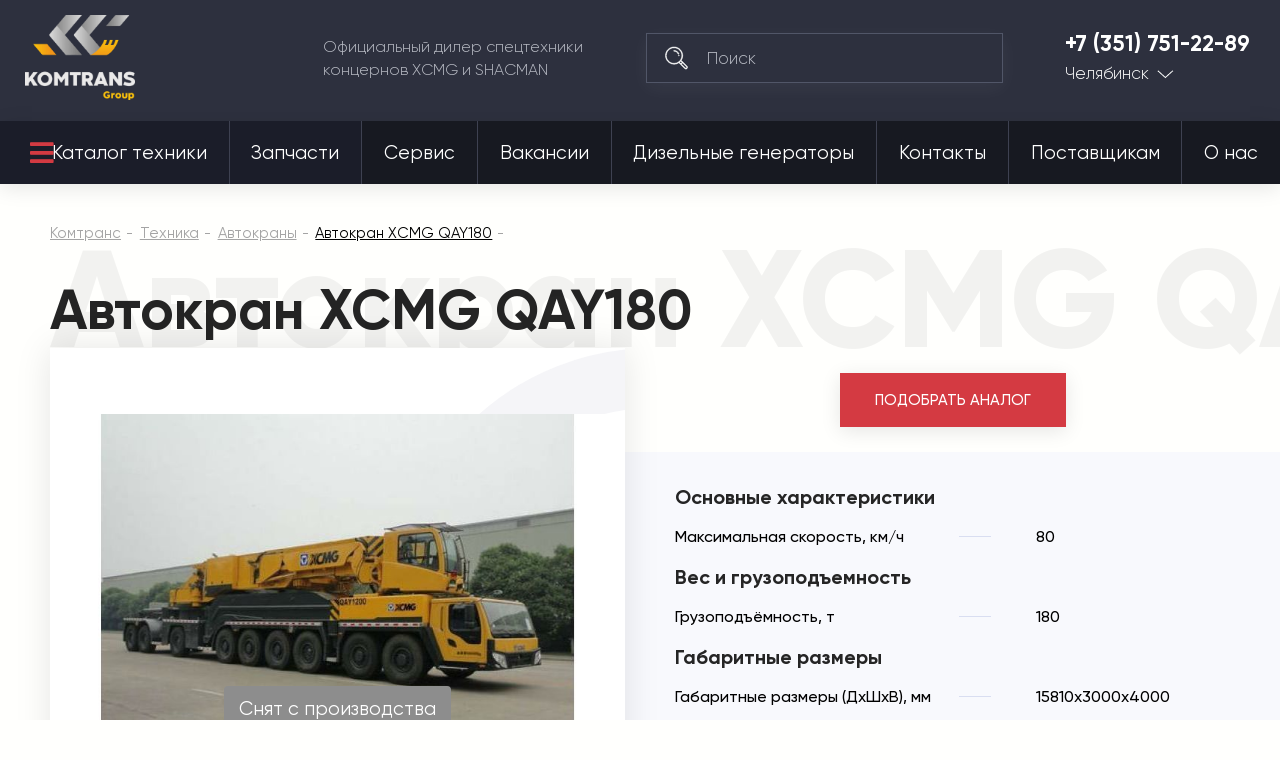

--- FILE ---
content_type: text/html; charset=utf-8
request_url: https://komtrans74.ru/tehnika/avtokrany/avtokran-xcmg-qay180.html
body_size: 36452
content:

<!DOCTYPE html>
<html 
 lang="ru" dir="ltr">
<head>
<meta name="viewport" content="initial-scale=1.0, width=device-width">

<title>Купить автокран XCMG QAY180 | Комтранс Челябинск</title>






<script async type="text/javascript">

if(location.hostname == "komtrans24.ru"){
    (function ct_load_script() {
    var ct = document.createElement('script'); ct.type = 'text/javascript'; ct.async=true;
    ct.src = document.location.protocol+'//cc.calltracking.ru/phone.e941c.11061.async.js?nc='+Math.floor(new Date().getTime()/300000);
    var s = document.getElementsByTagName('script')[0]; s.parentNode.insertBefore(ct, s);
    })();
}

if(location.hostname == "komtrans54.ru"){
    (function ct_load_script() {
    var ct = document.createElement('script'); ct.type = 'text/javascript'; ct.async=true;
    ct.src = document.location.protocol+'//cc.calltracking.ru/phone.9a7f6.11060.async.js?nc='+Math.floor(new Date    ().getTime()/300000);
    var s = document.getElementsByTagName('script')[0]; s.parentNode.insertBefore(ct, s);
})();

}
if(location.hostname == "komtrans54.ru"){
    (function (w, d, s, l, i) {
        w[l] = w[l] || []; w[l].push({
            'gtm.start':
                new Date().getTime(), event: 'gtm.js'
        }); var f = d.getElementsByTagName(s)[0],
            j = d.createElement(s), dl = l != 'dataLayer' ? '&l=' + l : ''; j.async = true; j.src =
                'https://www.googletagmanager.com/gtm.js?id=' + i + dl; f.parentNode.insertBefore(j, f);
    })(window, document, 'script', 'dataLayer', 'GTM-PZ52QGG');
}

if(location.hostname == "komtrans77.ru"){
    (function ct_load_script() {
    var ct = document.createElement('script'); ct.type = 'text/javascript'; ct.async=true;
    ct.src = document.location.protocol+'//cc.calltracking.ru/phone.f12de.11235.async.js?nc='+Math.floor(new Date().getTime()/300000);
    var s = document.getElementsByTagName('script')[0]; s.parentNode.insertBefore(ct, s);
    })();
}

</script>

<script data-no-defer>
    if (!window.jQuery) {
        document.write('<script type="text/javascript" src="https://komtrans74.ru/design/themes/komtrans_it/css/lib/libs/jquery.min.js?ver=4.5.2.SP2" ><\/script>');
    }
</script>


<meta name="robots" content="index, follow">
        <link rel="canonical" href="https://komtrans74.ru/tehnika/avtokrany/avtokran-xcmg-qay180.html" />
            
<!-- description + keywords -->
            <meta name="keywords" content="Автокран, XCMG, QAY180, купить, цена" />
                <meta name="description" content="Автокран XCMG QAY180 производства КНР от официального дилера. Лучшая цена и удобные способы расчета: лизинг, кредит и трейд-ин."/>
        
<!-- -->

<!-- og image -->
    <meta property="og:image" content=""/>
    <meta property="og:image:width" content=""/>
    <meta property="og:image:height" content=""/>
<!-- -->

<!-- og-description-meta -->
            <meta property="og:description" content="Автокран XCMG QAY180 производства КНР от официального дилера. Лучшая цена и удобные способы расчета: лизинг, кредит и трейд-ин."/>
        
<!-- -->
<meta property="og:title" content="Купить автокран XCMG QAY180 | Комтранс Челябинск"/>
<meta property="og:type" content="website"/>
<meta property="og:url" content= "https://komtrans74.ru/tehnika/avtokrany/avtokran-xcmg-qay180.html" />
<meta property="og:locale" content="ru_RU" />
<meta property="og:site_name" content="Комтранс Челябинск" />





    <link href="https://komtrans74.ru/images/logos/13/favicon_wlw0-tw.ico" rel="shortcut icon" type="image/png" />


<link type="text/css" rel="stylesheet" href="https://komtrans74.ru/var/cache/misc/assets/design/themes/komtrans_it/css/standalone.7fceef2c860f81ec3a96ad5f3904693f1751601468.css" />
<!-- Google Tag Manager -->
<script data-no-defer>(function(w,d,s,l,i){w[l]=w[l]||[];w[l].push({'gtm.start':
new Date().getTime(),event:'gtm.js'});var f=d.getElementsByTagName(s)[0],
j=d.createElement(s),dl=l!='dataLayer'?'&l='+l:'';j.async=true;j.src=
'https://www.googletagmanager.com/gtm.js?id='+i+dl;f.parentNode.insertBefore(j,f);
})(window,document,'script','dataLayer','GTM-KC7HVKN');</script>
<!-- End Google Tag Manager -->
<script type="text/javascript" data-no-defer>
(function(i,s,o,g,r,a,m){
    i['GoogleAnalyticsObject']=r;
    i[r]=i[r]||function(){(i[r].q=i[r].q||[]).push(arguments)},i[r].l=1*new Date();
    a=s.createElement(o), m=s.getElementsByTagName(o)[0];
    a.async=1;
    a.src=g;
    m.parentNode.insertBefore(a,m)
})(window,document,'script','//www.google-analytics.com/analytics.js','ga');
ga('create', 'UA-24492573-24', 'auto');
ga('send', 'pageview', '/tehnika/avtokrany/avtokran-xcmg-qay180.html');
</script>


<link rel="stylesheet" href="https://use.fontawesome.com/releases/v5.2.0/css/all.css" integrity="sha384-hWVjflwFxL6sNzntih27bfxkr27PmbbK/iSvJ+a4+0owXq79v+lsFkW54bOGbiDQ" crossorigin="anonymous">

<!--new template styles-->
    <link rel="stylesheet" href="/design/themes/komtrans_it/styles/fonts/Gilroy/stylesheet.css">
    <link rel="stylesheet" href="/design/themes/komtrans_it/css/lib/libs/bootstrap-grid/bootstrap-grid.min.css">
    <link rel="stylesheet" href="/design/themes/komtrans_it/css/lib/libs/swiper/swiper.min.css">
    <link rel="stylesheet" href="/design/themes/komtrans_it/css/lib/libs/select2/select2.min.css">
    <link rel="stylesheet" href="/design/themes/komtrans_it/css/lib/libs/rangeSlider/ion.rangeSlider.min.css">
    <link rel="stylesheet" href="/design/themes/komtrans_it/styles/css/styles.css">
    <link rel="stylesheet" href="/design/themes/komtrans_it/styles/css/p-styles.css">
    <link rel="stylesheet" href="/design/themes/komtrans_it/styles/css/m-styles.css">
<!--/new template styles
Array
(
    [dispatch] => products.view
    [product_id] => 286
)
1
-->
</head>

<body>
<div class="wrapper">
    <!-- Google Tag Manager (noscript) -->
<noscript><iframe src="https://www.googletagmanager.com/ns.html?id=GTM-KC7HVKN"
height="0" width="0" style="display:none;visibility:hidden"></iframe></noscript>
<!-- End Google Tag Manager (noscript) -->
                        
        <div class="ty-tygh  " id="tygh_container">

        <div id="ajax_overlay" class="ty-ajax-overlay"></div>
<div id="ajax_loading_box" class="ty-ajax-loading-box"></div>

        <div class="cm-notification-container notification-container">
</div>

        <div class="ty-helper-container" id="tygh_main_container">
            
                 
                
<div class="tygh-header clearfix">
	<!-- START HEADER -->
	<header class="header-wrap header-wrap-absolute">
		
		<div class="container">
                    


    <div class="row-fluid ">                <div class="span12 header-main" >
                <div class="row-fluid ">                <div class="span12 header-main__cover" >
                <a href="/" class="logo">
<img src="https://komtrans54.ru/images/companies/20/logo-grey.png" alt="Комтранс - официальный дилер спецтехники концернов XCMG, FRONTAL, SHACMAN" width="150" height="115" style="width: 110px; height: 85px;">
</a><div class="header-main__desc">
						Официальный дилер спецтехники <br>концернов XCMG и SHACMAN
					</div><!--  --> <div class="search">
	<form action="/">
		<input type="hidden" name="subcats" value="Y">
		<input type="hidden" name="pcode_from_q" value="Y">
		<input type="hidden" name="pshort" value="Y">
		<input type="hidden" name="pfull" value="Y">
		<input type="hidden" name="pname" value="Y">
		<input type="hidden" name="pkeywords" value="Y">
		<input type="hidden" name="search_performed" value="Y">
		<input type="hidden" name="dispatch" value="products.search">
		<button type="submit"></button>
		<input type="search" name="q" placeholder="Поиск">
	<input type="hidden" name="security_hash" class="cm-no-hide-input" value="9cd7225398401011628b419e3753b80d" /></form>
</div><div class="tel-city">
	<a href="tel:+7 (351) 751-22-89">+7 (351) 751-22-89</a>


	<div class="tel-city__dropdown">
		<a href="">Челябинск</a>
		<ul>

<li><a href="https://komtrans64.ru/">Саратов</a></li>
<li><a href="https://komtrans161.ru/">Ростов-на-Дону</a></li>
<li><a href="https://komtrans136.ru/">Воронеж</a></li>
<li><a href="https://komtrans138.ru/">Братск</a></li>
<li><a href="https://komtrans77.ru/">Москва</a></li>
<li><a href="https://komtrans86.ru/">Сургут</a></li>
<li><a href="https://komtrans02.ru/">Уфа</a></li>
<li><a href="https://komtrans72.ru/">Тюмень</a></li>
<li><a href="https://komtrans059.ru/">Пермь</a></li>
<li><a href="https://komtrans66.ru/">Екатеринбург</a></li>
<li><a href="https://komtrans55.ru/">Омск</a></li>
<li><a href="https://komtrans19.ru/">Абакан</a></li>
<li><a href="https://komtrans142.ru/">Новокузнецк</a></li>
<li><a href="https://komtrans42.ru/">Кемерово</a></li>
<li><a href="https://komtrans54.ru/">Новосибирск</a></li>
<li><a href="https://komtrans24.ru/">Красноярск</a></li>
<li><a href="https://komtrans28.ru/">Благовещенск</a></li>
<li><a href="https://komtrans75.ru/">Чита</a></li>
<li><a href="https://komtrans175.ru/">Забайкальск</a></li>
<li><a href="https://komtrans03.ru/">Улан-Удэ</a></li>
<li><a href="https://komtrans38.ru/">Иркутск</a></li>
<li><a href="https://komtrans14.ru/">Якутск</a></li>
<li><a href="https://komtrans127.ru/">Хабаровск</a></li>
<li><a href="https://komtrans25.ru/">Владивосток</a></li>

		</ul>
	</div>
</div><a href="#" class="mob-menu-btn js-mob-menu-btn">
						<div class="hamburger">
							<div></div>
							<div></div>
							<div></div>
						</div>
					</a>
        </div>
    </div>
        </div>
    </div>                


                


                


    <div class="row-fluid ">                <div class="span12 header-nav" >
                <div class="row-fluid ">                <div class="span12 header-nav__cover" >
                <nav>
    <ul class="ty-menu__items cm-responsive-menu its_menu_new">
        
            <li class="ty-menu__item ty-menu__menu-btn visible-phone">
                <a>
                    <i class="ty-icon-short-list"></i>
                    <span>Меню</span>
                </a>
            </li>

                                            
                        <li class="ty-menu__item cm-menu-item-responsive ty-menu__item-active catalog-btn">
                                            <a class="ty-menu__item-toggle visible-phone cm-responsive-menu-toggle">
                            <i class="ty-menu__icon-open ty-icon-down-open"></i>
                            <i class="ty-menu__icon-hide ty-icon-up-open"></i>
                        </a>
                                        <a  href="/tehnika/">
                        Каталог техники
                    </a>
                
                                            <div class="ty-menu__submenu" id="topmenu_8108_dcbafa2066befd140aa66aa33ec5283d">
                            
                                <ul class="ty-menu__submenu-items cm-responsive-menu-submenu">
                                                                            <li class="ty-top-mine__submenu-col">
                                                                                        <div class="ty-menu__submenu-item-header">
                                                <a href="https://komtrans74.ru/tehnika/avtobetonosmesiteli/" class="ty-menu__submenu-link">Автобетоносмесители</a>
                                            </div>
                                                                                        <div class="ty-menu__submenu">
                                                <ul class="ty-menu__submenu-list cm-responsive-menu-submenu">
                                                                                                    </ul>
                                            </div>
                                        </li>
                                                                            <li class="ty-top-mine__submenu-col">
                                                                                        <div class="ty-menu__submenu-item-header">
                                                <a href="https://komtrans74.ru/tehnika/gruzovye-avtomobili/" class="ty-menu__submenu-link">Грузовые автомобили</a>
                                            </div>
                                                                                            <a class="ty-menu__item-toggle visible-phone cm-responsive-menu-toggle">
                                                    <i class="ty-menu__icon-open ty-icon-down-open"></i>
                                                    <i class="ty-menu__icon-hide ty-icon-up-open"></i>
                                                </a>
                                                                                        <div class="ty-menu__submenu">
                                                <ul class="ty-menu__submenu-list cm-responsive-menu-submenu">
                                                                                                            
                                                                                                                                                                                <li class="ty-menu__submenu-item">
                                                                <a href="https://komtrans74.ru/tehnika/gruzovye-avtomobili/gruzovoy-avtomobil-trehosnyy/"                                                                        class="ty-menu__submenu-link">Грузовой автомобиль трехосный</a>
                                                            </li>
                                                                                                                                                                                <li class="ty-menu__submenu-item">
                                                                <a href="https://komtrans74.ru/tehnika/gruzovye-avtomobili/gruzovoy-avtomobil-20-kubov/"                                                                        class="ty-menu__submenu-link">Грузовой автомобиль 20 кубов</a>
                                                            </li>
                                                                                                                                                                                <li class="ty-menu__submenu-item">
                                                                <a href="https://komtrans74.ru/tehnika/gruzovye-avtomobili/gruzovoy-avtomobil-25-kubov/"                                                                        class="ty-menu__submenu-link">Грузовой автомобиль 25 кубов</a>
                                                            </li>
                                                                                                                                                                                <li class="ty-menu__submenu-item">
                                                                <a href="https://komtrans74.ru/tehnika/gruzovye-avtomobili/gruzovoy-avtomobil-30-kubov/"                                                                        class="ty-menu__submenu-link">Грузовой автомобиль 30 кубов</a>
                                                            </li>
                                                                                                                                                                                <li class="ty-menu__submenu-item">
                                                                <a href="https://komtrans74.ru/tehnika/gruzovye-avtomobili/gruzovoy-avtomobil-10-tonn/"                                                                        class="ty-menu__submenu-link">Грузовой автомобиль 10 тонн</a>
                                                            </li>
                                                                                                                                                                                <li class="ty-menu__submenu-item">
                                                                <a href="https://komtrans74.ru/tehnika/gruzovye-avtomobili/gruzovoy-avtomobil-15-tonn/"                                                                        class="ty-menu__submenu-link">Грузовой автомобиль 15 тонн</a>
                                                            </li>
                                                                                                                                                                                <li class="ty-menu__submenu-item">
                                                                <a href="https://komtrans74.ru/tehnika/gruzovye-avtomobili/gruzovoy-avtomobil-20-tonn/"                                                                        class="ty-menu__submenu-link">Грузовой автомобиль 20 тонн</a>
                                                            </li>
                                                                                                                                                                                <li class="ty-menu__submenu-item">
                                                                <a href="https://komtrans74.ru/tehnika/gruzovye-avtomobili/gruzovoy-avtomobil-25-tonn/"                                                                        class="ty-menu__submenu-link">Грузовой автомобиль 25 тонн</a>
                                                            </li>
                                                                                                                                                                                <li class="ty-menu__submenu-item">
                                                                <a href="https://komtrans74.ru/tehnika/gruzovye-avtomobili/gruzovoy-avtomobil-35-tonn/"                                                                        class="ty-menu__submenu-link">Грузовой автомобиль 35 тонн</a>
                                                            </li>
                                                                                                                                                                                <li class="ty-menu__submenu-item">
                                                                <a href="https://komtrans74.ru/tehnika/gruzovye-avtomobili/gruzovoy-avtomobil-40-tonn/"                                                                        class="ty-menu__submenu-link">Грузовой автомобиль 40 тонн</a>
                                                            </li>
                                                                                                                                                                        

                                                                                                    </ul>
                                            </div>
                                        </li>
                                                                            <li class="ty-top-mine__submenu-col">
                                                                                        <div class="ty-menu__submenu-item-header">
                                                <a href="https://komtrans74.ru/tehnika/samosvaly/" class="ty-menu__submenu-link">Самосвалы</a>
                                            </div>
                                                                                            <a class="ty-menu__item-toggle visible-phone cm-responsive-menu-toggle">
                                                    <i class="ty-menu__icon-open ty-icon-down-open"></i>
                                                    <i class="ty-menu__icon-hide ty-icon-up-open"></i>
                                                </a>
                                                                                        <div class="ty-menu__submenu">
                                                <ul class="ty-menu__submenu-list cm-responsive-menu-submenu">
                                                                                                            
                                                                                                                                                                                <li class="ty-menu__submenu-item">
                                                                <a href="https://komtrans74.ru/tehnika/samosvaly/samosvaly-6x4/"                                                                        class="ty-menu__submenu-link">Самосвалы 6x4</a>
                                                            </li>
                                                                                                                                                                                <li class="ty-menu__submenu-item">
                                                                <a href="https://komtrans74.ru/tehnika/samosvaly/samosvaly-6x6/"                                                                        class="ty-menu__submenu-link">Самосвалы 6x6</a>
                                                            </li>
                                                                                                                                                                                <li class="ty-menu__submenu-item">
                                                                <a href="https://komtrans74.ru/tehnika/samosvaly/samosvaly-8x4/"                                                                        class="ty-menu__submenu-link">Самосвалы 8x4</a>
                                                            </li>
                                                                                                                                                                                <li class="ty-menu__submenu-item">
                                                                <a href="https://komtrans74.ru/tehnika/samosvaly/samosvaly-20-kubov/"                                                                        class="ty-menu__submenu-link">Самосвалы 20 кубов</a>
                                                            </li>
                                                                                                                                                                                <li class="ty-menu__submenu-item">
                                                                <a href="https://komtrans74.ru/tehnika/samosvaly/samosvaly-25-kubov/"                                                                        class="ty-menu__submenu-link">Самосвалы 25 кубов</a>
                                                            </li>
                                                                                                                                                                                <li class="ty-menu__submenu-item">
                                                                <a href="https://komtrans74.ru/tehnika/samosvaly/samosvaly-30-kubov/"                                                                        class="ty-menu__submenu-link">Самосвалы 30 кубов</a>
                                                            </li>
                                                                                                                                                                                <li class="ty-menu__submenu-item">
                                                                <a href="https://komtrans74.ru/tehnika/samosvaly/samosvaly-gruzopodemnost-25-tonn/"                                                                        class="ty-menu__submenu-link">Самосвалы грузоподъемность 25 тонн</a>
                                                            </li>
                                                                                                                                                                                <li class="ty-menu__submenu-item">
                                                                <a href="https://komtrans74.ru/tehnika/samosvaly/samosvaly-gruzopodemnost-35-tonn/"                                                                        class="ty-menu__submenu-link">Самосвалы грузоподъемность 35 тонн</a>
                                                            </li>
                                                                                                                                                                                <li class="ty-menu__submenu-item">
                                                                <a href="https://komtrans74.ru/tehnika/samosvaly/samosval-dvuhosnyy/"                                                                        class="ty-menu__submenu-link">Самосвал двухосный </a>
                                                            </li>
                                                                                                                                                                                <li class="ty-menu__submenu-item">
                                                                <a href="https://komtrans74.ru/tehnika/samosvaly/samosval-trehosnyy/"                                                                        class="ty-menu__submenu-link">Самосвал трехосный</a>
                                                            </li>
                                                                                                                                                                                <li class="ty-menu__submenu-item">
                                                                <a href="https://komtrans74.ru/tehnika/samosvaly/samosval-chetyrehosnyy/"                                                                        class="ty-menu__submenu-link">Самосвал четырехосный</a>
                                                            </li>
                                                                                                                                                                        

                                                                                                    </ul>
                                            </div>
                                        </li>
                                                                            <li class="ty-top-mine__submenu-col">
                                                                                        <div class="ty-menu__submenu-item-header">
                                                <a href="https://komtrans74.ru/tehnika/sedelnye-tyagachi/" class="ty-menu__submenu-link">Седельные тягачи</a>
                                            </div>
                                                                                            <a class="ty-menu__item-toggle visible-phone cm-responsive-menu-toggle">
                                                    <i class="ty-menu__icon-open ty-icon-down-open"></i>
                                                    <i class="ty-menu__icon-hide ty-icon-up-open"></i>
                                                </a>
                                                                                        <div class="ty-menu__submenu">
                                                <ul class="ty-menu__submenu-list cm-responsive-menu-submenu">
                                                                                                            
                                                                                                                                                                                <li class="ty-menu__submenu-item">
                                                                <a href="https://komtrans74.ru/tehnika/sedelnye-tyagachi/sedelnye-tyagachi-6x4/"                                                                        class="ty-menu__submenu-link">Седельные тягачи 6х4</a>
                                                            </li>
                                                                                                                                                                                <li class="ty-menu__submenu-item">
                                                                <a href="https://komtrans74.ru/tehnika/sedelnye-tyagachi/sedelnye-tyagachi-4x2/"                                                                        class="ty-menu__submenu-link">Седельные тягачи 4x2</a>
                                                            </li>
                                                                                                                                                                                <li class="ty-menu__submenu-item">
                                                                <a href="https://komtrans74.ru/tehnika/sedelnye-tyagachi/sedelnyy-tyagach-gruzopodemnost-10-tonn/"                                                                        class="ty-menu__submenu-link">Седельный тягач грузоподъемность 10 тонн</a>
                                                            </li>
                                                                                                                                                                                <li class="ty-menu__submenu-item">
                                                                <a href="https://komtrans74.ru/tehnika/sedelnye-tyagachi/sedelnyy-tyagach-gruzopodemnost-15-tonn/"                                                                        class="ty-menu__submenu-link">Седельный тягач грузоподъемность 15 тонн</a>
                                                            </li>
                                                                                                                                                                                <li class="ty-menu__submenu-item">
                                                                <a href="https://komtrans74.ru/tehnika/sedelnye-tyagachi/sedelnyy-tyagach-gruzopodemnost-20-tonn/"                                                                        class="ty-menu__submenu-link">Седельный тягач грузоподъемность 20 тонн</a>
                                                            </li>
                                                                                                                                                                                <li class="ty-menu__submenu-item">
                                                                <a href="https://komtrans74.ru/tehnika/sedelnye-tyagachi/sedelnyy-tyagach-gruzopodemnost-40-tonn/"                                                                        class="ty-menu__submenu-link">Седельный тягач грузоподъемность 40 тонн</a>
                                                            </li>
                                                                                                                                                                        

                                                                                                    </ul>
                                            </div>
                                        </li>
                                                                            <li class="ty-top-mine__submenu-col">
                                                                                        <div class="ty-menu__submenu-item-header">
                                                <a href="https://komtrans74.ru/tehnika/frontalnye-pogruzchiki/" class="ty-menu__submenu-link">Фронтальные погрузчики</a>
                                            </div>
                                                                                            <a class="ty-menu__item-toggle visible-phone cm-responsive-menu-toggle">
                                                    <i class="ty-menu__icon-open ty-icon-down-open"></i>
                                                    <i class="ty-menu__icon-hide ty-icon-up-open"></i>
                                                </a>
                                                                                        <div class="ty-menu__submenu">
                                                <ul class="ty-menu__submenu-list cm-responsive-menu-submenu">
                                                                                                            
                                                                                                                                                                                <li class="ty-menu__submenu-item">
                                                                <a href="https://komtrans74.ru/tehnika/frontalnye-pogruzchiki/frontalnye-pogruzchiki-3-tonny/"                                                                        class="ty-menu__submenu-link">Фронтальные погрузчики 3 тонны</a>
                                                            </li>
                                                                                                                                                                                <li class="ty-menu__submenu-item">
                                                                <a href="https://komtrans74.ru/tehnika/frontalnye-pogruzchiki/frontalnye-pogruzchiki-5-tonn/"                                                                        class="ty-menu__submenu-link">Фронтальные погрузчики 5 тонн</a>
                                                            </li>
                                                                                                                                                                                <li class="ty-menu__submenu-item">
                                                                <a href="https://komtrans74.ru/tehnika/frontalnye-pogruzchiki/frontalnye-pogruzchiki-6-tonn/"                                                                        class="ty-menu__submenu-link">Фронтальные погрузчики 6 тонн</a>
                                                            </li>
                                                                                                                                                                                <li class="ty-menu__submenu-item">
                                                                <a href="https://komtrans74.ru/tehnika/frontalnye-pogruzchiki/frontalnye-pogruzchiki-8-tonn/"                                                                        class="ty-menu__submenu-link">Фронтальные погрузчики 8 тонн</a>
                                                            </li>
                                                                                                                                                                                <li class="ty-menu__submenu-item">
                                                                <a href="https://komtrans74.ru/tehnika/frontalnye-pogruzchiki/frontalnye-pogruzchiki-2-tonny/"                                                                        class="ty-menu__submenu-link">Фронтальные погрузчики 2 тонны</a>
                                                            </li>
                                                                                                                                                                                <li class="ty-menu__submenu-item">
                                                                <a href="https://komtrans74.ru/tehnika/frontalnye-pogruzchiki/6-kubov/"                                                                        class="ty-menu__submenu-link">Фронтальные погрузчики 6 кубов</a>
                                                            </li>
                                                                                                                                                                                <li class="ty-menu__submenu-item">
                                                                <a href="https://komtrans74.ru/tehnika/frontalnye-pogruzchiki/frontalnye-pogruzchiki-1-kub/"                                                                        class="ty-menu__submenu-link">Фронтальные погрузчики 1 куб</a>
                                                            </li>
                                                                                                                                                                                <li class="ty-menu__submenu-item">
                                                                <a href="https://komtrans74.ru/tehnika/frontalnye-pogruzchiki/frontalnye-pogruzchiki-2-kuba/"                                                                        class="ty-menu__submenu-link">Фронтальные погрузчики 2 куба</a>
                                                            </li>
                                                                                                                                                                                <li class="ty-menu__submenu-item">
                                                                <a href="https://komtrans74.ru/tehnika/frontalnye-pogruzchiki/frontalnye-pogruzchiki-3-kuba/"                                                                        class="ty-menu__submenu-link">Фронтальные погрузчики 3 куба</a>
                                                            </li>
                                                                                                                                                                                <li class="ty-menu__submenu-item">
                                                                <a href="https://komtrans74.ru/tehnika/frontalnye-pogruzchiki/frontalnye-pogruzchiki-4-kuba/"                                                                        class="ty-menu__submenu-link">Фронтальные погрузчики 4 куба</a>
                                                            </li>
                                                                                                                                                                        

                                                                                                    </ul>
                                            </div>
                                        </li>
                                                                            <li class="ty-top-mine__submenu-col">
                                                                                        <div class="ty-menu__submenu-item-header">
                                                <a href="https://komtrans74.ru/tehnika/mini-pogruzchiki/" class="ty-menu__submenu-link">Мини-погрузчики</a>
                                            </div>
                                                                                        <div class="ty-menu__submenu">
                                                <ul class="ty-menu__submenu-list cm-responsive-menu-submenu">
                                                                                                    </ul>
                                            </div>
                                        </li>
                                                                            <li class="ty-top-mine__submenu-col">
                                                                                        <div class="ty-menu__submenu-item-header">
                                                <a href="https://komtrans74.ru/tehnika/avtogreydery/" class="ty-menu__submenu-link">Автогрейдеры</a>
                                            </div>
                                                                                        <div class="ty-menu__submenu">
                                                <ul class="ty-menu__submenu-list cm-responsive-menu-submenu">
                                                                                                    </ul>
                                            </div>
                                        </li>
                                                                            <li class="ty-top-mine__submenu-col">
                                                                                        <div class="ty-menu__submenu-item-header">
                                                <a href="https://komtrans74.ru/tehnika/avtokrany/" class="ty-menu__submenu-link">Автокраны</a>
                                            </div>
                                                                                            <a class="ty-menu__item-toggle visible-phone cm-responsive-menu-toggle">
                                                    <i class="ty-menu__icon-open ty-icon-down-open"></i>
                                                    <i class="ty-menu__icon-hide ty-icon-up-open"></i>
                                                </a>
                                                                                        <div class="ty-menu__submenu">
                                                <ul class="ty-menu__submenu-list cm-responsive-menu-submenu">
                                                                                                            
                                                                                                                                                                                <li class="ty-menu__submenu-item">
                                                                <a href="https://komtrans74.ru/tehnika/avtokrany/korotkobaznye-krany/"                                                                        class="ty-menu__submenu-link">Короткобазные краны</a>
                                                            </li>
                                                                                                                                                                                <li class="ty-menu__submenu-item">
                                                                <a href="https://komtrans74.ru/tehnika/avtokrany/avtokrany-25-tonn/"                                                                        class="ty-menu__submenu-link">Автокраны 25 тонн</a>
                                                            </li>
                                                                                                                                                                                <li class="ty-menu__submenu-item">
                                                                <a href="https://komtrans74.ru/tehnika/avtokrany/avtokrany-35-tonn/"                                                                        class="ty-menu__submenu-link">Автокраны 35 тонн</a>
                                                            </li>
                                                                                                                                                                                <li class="ty-menu__submenu-item">
                                                                <a href="https://komtrans74.ru/tehnika/avtokrany/avtokrany-70-tonn/"                                                                        class="ty-menu__submenu-link">Автокраны 70 тонн</a>
                                                            </li>
                                                                                                                                                                                <li class="ty-menu__submenu-item">
                                                                <a href="https://komtrans74.ru/tehnika/avtokrany/avtokrany-30-tonn/"                                                                        class="ty-menu__submenu-link">Автокраны 30 тонн</a>
                                                            </li>
                                                                                                                                                                                <li class="ty-menu__submenu-item">
                                                                <a href="https://komtrans74.ru/tehnika/avtokrany/avtokrany-55-tonn/"                                                                        class="ty-menu__submenu-link">Автокраны 55 тонн</a>
                                                            </li>
                                                                                                                                                                                <li class="ty-menu__submenu-item">
                                                                <a href="https://komtrans74.ru/tehnika/avtokrany/avtokrany-100-tonn/"                                                                        class="ty-menu__submenu-link">Автокраны 100 тонн</a>
                                                            </li>
                                                                                                                                                                                <li class="ty-menu__submenu-item">
                                                                <a href="https://komtrans74.ru/tehnika/avtokrany/avtokrany-50-tonn/"                                                                        class="ty-menu__submenu-link">Автокраны 50 тонн</a>
                                                            </li>
                                                                                                                                                                                <li class="ty-menu__submenu-item">
                                                                <a href="https://komtrans74.ru/tehnika/avtokrany/avtokrany-80-tonn/"                                                                        class="ty-menu__submenu-link">Автокраны 80 тонн</a>
                                                            </li>
                                                                                                                                                                                <li class="ty-menu__submenu-item">
                                                                <a href="https://komtrans74.ru/tehnika/avtokrany/60-tonn/"                                                                        class="ty-menu__submenu-link">Автокраны 60 тонн</a>
                                                            </li>
                                                                                                                                                                                <li class="ty-menu__submenu-item">
                                                                <a href="https://komtrans74.ru/tehnika/avtokrany/90-tonn/"                                                                        class="ty-menu__submenu-link">Автокраны 90 тонн</a>
                                                            </li>
                                                                                                                                                                                <li class="ty-menu__submenu-item">
                                                                <a href="https://komtrans74.ru/tehnika/avtokrany/130-tonn/"                                                                        class="ty-menu__submenu-link">Автокраны 130 тонн</a>
                                                            </li>
                                                                                                                                                                                <li class="ty-menu__submenu-item">
                                                                <a href="https://komtrans74.ru/tehnika/avtokrany/220-tonn/"                                                                        class="ty-menu__submenu-link">Автокраны 220 тонн</a>
                                                            </li>
                                                                                                                                                                        

                                                                                                    </ul>
                                            </div>
                                        </li>
                                                                            <li class="ty-top-mine__submenu-col">
                                                                                        <div class="ty-menu__submenu-item-header">
                                                <a href="https://komtrans74.ru/tehnika/katki/" class="ty-menu__submenu-link">Катки</a>
                                            </div>
                                                                                            <a class="ty-menu__item-toggle visible-phone cm-responsive-menu-toggle">
                                                    <i class="ty-menu__icon-open ty-icon-down-open"></i>
                                                    <i class="ty-menu__icon-hide ty-icon-up-open"></i>
                                                </a>
                                                                                        <div class="ty-menu__submenu">
                                                <ul class="ty-menu__submenu-list cm-responsive-menu-submenu">
                                                                                                            
                                                                                                                                                                                <li class="ty-menu__submenu-item">
                                                                <a href="https://komtrans74.ru/tehnika/katki/mini-katki/"                                                                        class="ty-menu__submenu-link">Мини-катки</a>
                                                            </li>
                                                                                                                                                                                <li class="ty-menu__submenu-item">
                                                                <a href="https://komtrans74.ru/tehnika/katki/gruntovye-katki/"                                                                        class="ty-menu__submenu-link">Грунтовые катки</a>
                                                            </li>
                                                                                                                                                                                <li class="ty-menu__submenu-item">
                                                                <a href="https://komtrans74.ru/tehnika/katki/katki-4-tonny/"                                                                        class="ty-menu__submenu-link">Катки 4 тонны</a>
                                                            </li>
                                                                                                                                                                                <li class="ty-menu__submenu-item">
                                                                <a href="https://komtrans74.ru/tehnika/katki/katki-3-tonny/"                                                                        class="ty-menu__submenu-link">Катки 3 тонны</a>
                                                            </li>
                                                                                                                                                                                <li class="ty-menu__submenu-item">
                                                                <a href="https://komtrans74.ru/tehnika/katki/katki-12-tonn/"                                                                        class="ty-menu__submenu-link">Катки 12 тонн</a>
                                                            </li>
                                                                                                                                                                                <li class="ty-menu__submenu-item">
                                                                <a href="https://komtrans74.ru/tehnika/katki/katki-13-tonn/"                                                                        class="ty-menu__submenu-link">Катки 13 тонн</a>
                                                            </li>
                                                                                                                                                                                <li class="ty-menu__submenu-item">
                                                                <a href="https://komtrans74.ru/tehnika/katki/katki-10-tonn/"                                                                        class="ty-menu__submenu-link">Катки 10 тонн</a>
                                                            </li>
                                                                                                                                                                                <li class="ty-menu__submenu-item">
                                                                <a href="https://komtrans74.ru/tehnika/katki/katki-1-tonna/"                                                                        class="ty-menu__submenu-link">Катки 1 тонна</a>
                                                            </li>
                                                                                                                                                                                <li class="ty-menu__submenu-item">
                                                                <a href="https://komtrans74.ru/tehnika/katki/katki-20-tonn/"                                                                        class="ty-menu__submenu-link">Катки 20 тонн</a>
                                                            </li>
                                                                                                                                                                                <li class="ty-menu__submenu-item">
                                                                <a href="https://komtrans74.ru/tehnika/katki/katki-8-tonn/"                                                                        class="ty-menu__submenu-link">Катки 8 тонн</a>
                                                            </li>
                                                                                                                                                                                <li class="ty-menu__submenu-item">
                                                                <a href="https://komtrans74.ru/tehnika/katki/katki-trotuarnye-dvuhvalcovye/"                                                                        class="ty-menu__submenu-link">Катки тротуарные двухвальцовые</a>
                                                            </li>
                                                                                                                                                                                <li class="ty-menu__submenu-item">
                                                                <a href="https://komtrans74.ru/tehnika/katki/katki-staticheskie/"                                                                        class="ty-menu__submenu-link">Катки статические</a>
                                                            </li>
                                                                                                                                                                                <li class="ty-menu__submenu-item">
                                                                <a href="https://komtrans74.ru/tehnika/katki/kompaktory-dlya-musora-tbo/"                                                                        class="ty-menu__submenu-link">Компакторы для мусора (ТБО)</a>
                                                            </li>
                                                                                                                                                                                <li class="ty-menu__submenu-item">
                                                                <a href="https://komtrans74.ru/tehnika/katki/katki-pnevmokolesnye/"                                                                        class="ty-menu__submenu-link">Катки пневмоколесные</a>
                                                            </li>
                                                                                                                                                                                <li class="ty-menu__submenu-item">
                                                                <a href="https://komtrans74.ru/tehnika/katki/katki-odnovalcovye-gruntovye-mehanicheskiy-privod/"                                                                        class="ty-menu__submenu-link">Катки одновальцовые грунтовые механический привод</a>
                                                            </li>
                                                                                                                                                                                <li class="ty-menu__submenu-item">
                                                                <a href="https://komtrans74.ru/tehnika/katki/katki-odnovalcovye-gruntovye-s-gidravlicheskim-polnym-privodom/"                                                                        class="ty-menu__submenu-link">Катки одновальцовые грунтовые с гидравлическим полным приводом</a>
                                                            </li>
                                                                                                                                                                                <li class="ty-menu__submenu-item">
                                                                <a href="https://komtrans74.ru/tehnika/katki/katki-odnovalcovye-gruntovye-s-gidravlicheskim-polnym-privodom-5-seriya/"                                                                        class="ty-menu__submenu-link">Катки одновальцовые грунтовые с гидравлическим полным приводом (5-серия)</a>
                                                            </li>
                                                                                                                                                                                <li class="ty-menu__submenu-item">
                                                                <a href="https://komtrans74.ru/tehnika/katki/katki-odnovalcovye-gruntovye-s-gidravlicheskim-polnym-privodom-sverhtyazhelye/"                                                                        class="ty-menu__submenu-link">Катки одновальцовые грунтовые с гидравлическим полным приводом (сверхтяжелые)</a>
                                                            </li>
                                                                                                                                                                                <li class="ty-menu__submenu-item">
                                                                <a href="https://komtrans74.ru/tehnika/katki/katki-dvuhvalcovye/"                                                                        class="ty-menu__submenu-link">Катки двухвальцовые</a>
                                                            </li>
                                                                                                                                                                                <li class="ty-menu__submenu-item">
                                                                <a href="https://komtrans74.ru/tehnika/katki/katki-dvuhvalcovye-55-gc-seriya/"                                                                        class="ty-menu__submenu-link">Катки двухвальцовые (55 Гц-серия)</a>
                                                            </li>
                                                                                                                                                                                <li class="ty-menu__submenu-item">
                                                                <a href="https://komtrans74.ru/tehnika/katki/katki-soprovozhdaemye-odnovalcovye/"                                                                        class="ty-menu__submenu-link">Катки сопровождаемые одновальцовые</a>
                                                            </li>
                                                                                                                                                                                <li class="ty-menu__submenu-item">
                                                                <a href="https://komtrans74.ru/tehnika/katki/katki-soprovozhdaemye-dvuhvalcovye/"                                                                        class="ty-menu__submenu-link">Катки сопровождаемые двухвальцовые</a>
                                                            </li>
                                                                                                                                                                        

                                                                                                    </ul>
                                            </div>
                                        </li>
                                                                            <li class="ty-top-mine__submenu-col">
                                                                                        <div class="ty-menu__submenu-item-header">
                                                <a href="https://komtrans74.ru/tehnika/teleskopicheskie-pogruzchiki/" class="ty-menu__submenu-link">Телескопические погрузчики</a>
                                            </div>
                                                                                        <div class="ty-menu__submenu">
                                                <ul class="ty-menu__submenu-list cm-responsive-menu-submenu">
                                                                                                    </ul>
                                            </div>
                                        </li>
                                                                            <li class="ty-top-mine__submenu-col">
                                                                                        <div class="ty-menu__submenu-item-header">
                                                <a href="https://komtrans74.ru/tehnika/ekskavatory/" class="ty-menu__submenu-link">Экскаваторы</a>
                                            </div>
                                                                                            <a class="ty-menu__item-toggle visible-phone cm-responsive-menu-toggle">
                                                    <i class="ty-menu__icon-open ty-icon-down-open"></i>
                                                    <i class="ty-menu__icon-hide ty-icon-up-open"></i>
                                                </a>
                                                                                        <div class="ty-menu__submenu">
                                                <ul class="ty-menu__submenu-list cm-responsive-menu-submenu">
                                                                                                            
                                                                                                                                                                                <li class="ty-menu__submenu-item">
                                                                <a href="https://komtrans74.ru/tehnika/ekskavatory/mini-ekskavatory/"                                                                        class="ty-menu__submenu-link">Мини-экскаваторы</a>
                                                            </li>
                                                                                                                                                                                <li class="ty-menu__submenu-item">
                                                                <a href="https://komtrans74.ru/tehnika/ekskavatory/ekskavatory-15-tonn-ru/"                                                                        class="ty-menu__submenu-link">Экскаваторы 15 тонн</a>
                                                            </li>
                                                                                                                                                                                <li class="ty-menu__submenu-item">
                                                                <a href="https://komtrans74.ru/tehnika/ekskavatory/ekskavatory-30-tonn/"                                                                        class="ty-menu__submenu-link">Экскаваторы 30 тонн</a>
                                                            </li>
                                                                                                                                                                                <li class="ty-menu__submenu-item">
                                                                <a href="https://komtrans74.ru/tehnika/ekskavatory/ekskavatory-1-m3/"                                                                        class="ty-menu__submenu-link">Экскаваторы 1 м3</a>
                                                            </li>
                                                                                                                                                                                <li class="ty-menu__submenu-item">
                                                                <a href="https://komtrans74.ru/tehnika/ekskavatory/ekskavatory-2-m3/"                                                                        class="ty-menu__submenu-link">Экскаваторы 2 м3</a>
                                                            </li>
                                                                                                                                                                                <li class="ty-menu__submenu-item">
                                                                <a href="https://komtrans74.ru/tehnika/ekskavatory/peregruzhateli/"                                                                        class="ty-menu__submenu-link">Перегружатели</a>
                                                            </li>
                                                                                                                                                                        

                                                                                                    </ul>
                                            </div>
                                        </li>
                                                                            <li class="ty-top-mine__submenu-col">
                                                                                        <div class="ty-menu__submenu-item-header">
                                                <a href="https://komtrans74.ru/tehnika/asfaltoukladchiki/" class="ty-menu__submenu-link">Асфальтоукладчики</a>
                                            </div>
                                                                                        <div class="ty-menu__submenu">
                                                <ul class="ty-menu__submenu-list cm-responsive-menu-submenu">
                                                                                                    </ul>
                                            </div>
                                        </li>
                                                                            <li class="ty-top-mine__submenu-col">
                                                                                        <div class="ty-menu__submenu-item-header">
                                                <a href="https://komtrans74.ru/tehnika/dorozhnye-frezy/" class="ty-menu__submenu-link">Дорожные фрезы</a>
                                            </div>
                                                                                        <div class="ty-menu__submenu">
                                                <ul class="ty-menu__submenu-list cm-responsive-menu-submenu">
                                                                                                    </ul>
                                            </div>
                                        </li>
                                                                            <li class="ty-top-mine__submenu-col">
                                                                                        <div class="ty-menu__submenu-item-header">
                                                <a href="https://komtrans74.ru/tehnika/ekskavator-pogruzchiki/" class="ty-menu__submenu-link">Экскаваторы-погрузчики</a>
                                            </div>
                                                                                        <div class="ty-menu__submenu">
                                                <ul class="ty-menu__submenu-list cm-responsive-menu-submenu">
                                                                                                    </ul>
                                            </div>
                                        </li>
                                                                            <li class="ty-top-mine__submenu-col">
                                                                                        <div class="ty-menu__submenu-item-header">
                                                <a href="https://komtrans74.ru/tehnika/resayklery/" class="ty-menu__submenu-link">Ресайклеры</a>
                                            </div>
                                                                                        <div class="ty-menu__submenu">
                                                <ul class="ty-menu__submenu-list cm-responsive-menu-submenu">
                                                                                                    </ul>
                                            </div>
                                        </li>
                                                                            <li class="ty-top-mine__submenu-col">
                                                                                        <div class="ty-menu__submenu-item-header">
                                                <a href="https://komtrans74.ru/tehnika/buldozery/" class="ty-menu__submenu-link">Бульдозеры</a>
                                            </div>
                                                                                        <div class="ty-menu__submenu">
                                                <ul class="ty-menu__submenu-list cm-responsive-menu-submenu">
                                                                                                    </ul>
                                            </div>
                                        </li>
                                                                            <li class="ty-top-mine__submenu-col">
                                                                                        <div class="ty-menu__submenu-item-header">
                                                <a href="https://komtrans74.ru/tehnika/burovye-ustanovki/" class="ty-menu__submenu-link">Буровые установки</a>
                                            </div>
                                                                                        <div class="ty-menu__submenu">
                                                <ul class="ty-menu__submenu-list cm-responsive-menu-submenu">
                                                                                                    </ul>
                                            </div>
                                        </li>
                                                                            <li class="ty-top-mine__submenu-col">
                                                                                        <div class="ty-menu__submenu-item-header">
                                                <a href="https://komtrans74.ru/tehnika/richstakery/" class="ty-menu__submenu-link">Ричстакеры</a>
                                            </div>
                                                                                        <div class="ty-menu__submenu">
                                                <ul class="ty-menu__submenu-list cm-responsive-menu-submenu">
                                                                                                    </ul>
                                            </div>
                                        </li>
                                                                            <li class="ty-top-mine__submenu-col">
                                                                                        <div class="ty-menu__submenu-item-header">
                                                <a href="https://komtrans74.ru/tehnika/betononasosy/" class="ty-menu__submenu-link">Бетонное оборудование</a>
                                            </div>
                                                                                            <a class="ty-menu__item-toggle visible-phone cm-responsive-menu-toggle">
                                                    <i class="ty-menu__icon-open ty-icon-down-open"></i>
                                                    <i class="ty-menu__icon-hide ty-icon-up-open"></i>
                                                </a>
                                                                                        <div class="ty-menu__submenu">
                                                <ul class="ty-menu__submenu-list cm-responsive-menu-submenu">
                                                                                                            
                                                                                                                                                                                <li class="ty-menu__submenu-item">
                                                                <a href="https://komtrans74.ru/tehnika/betononasosy/betonoraspredelitelnye-strely/"                                                                        class="ty-menu__submenu-link">Бетонораспределительные стрелы</a>
                                                            </li>
                                                                                                                                                                                <li class="ty-menu__submenu-item">
                                                                <a href="https://komtrans74.ru/tehnika/betononasosy/torkret-ustanovki/"                                                                        class="ty-menu__submenu-link">Торкрет установки</a>
                                                            </li>
                                                                                                                                                                                <li class="ty-menu__submenu-item">
                                                                <a href="https://komtrans74.ru/tehnika/betononasosy/betonosmesiteli/"                                                                        class="ty-menu__submenu-link">Бетоносмесители </a>
                                                            </li>
                                                                                                                                                                                <li class="ty-menu__submenu-item">
                                                                <a href="https://komtrans74.ru/tehnika/betononasosy/avtobetononasosy/"                                                                        class="ty-menu__submenu-link">Автобетононасосы</a>
                                                            </li>
                                                                                                                                                                                <li class="ty-menu__submenu-item">
                                                                <a href="https://komtrans74.ru/tehnika/betononasosy/betononasosy/"                                                                        class="ty-menu__submenu-link">Бетононасосы</a>
                                                            </li>
                                                                                                                                                                        

                                                                                                    </ul>
                                            </div>
                                        </li>
                                                                            <li class="ty-top-mine__submenu-col">
                                                                                        <div class="ty-menu__submenu-item-header">
                                                <a href="https://komtrans74.ru/tehnika/vilochnye-pogruzchiki-ru/" class="ty-menu__submenu-link">Вилочные погрузчики</a>
                                            </div>
                                                                                        <div class="ty-menu__submenu">
                                                <ul class="ty-menu__submenu-list cm-responsive-menu-submenu">
                                                                                                    </ul>
                                            </div>
                                        </li>
                                                                            <li class="ty-top-mine__submenu-col">
                                                                                        <div class="ty-menu__submenu-item-header">
                                                <a href="https://komtrans74.ru/tehnika/karernaya-tehnika/" class="ty-menu__submenu-link">Тяжелая техника</a>
                                            </div>
                                                                                            <a class="ty-menu__item-toggle visible-phone cm-responsive-menu-toggle">
                                                    <i class="ty-menu__icon-open ty-icon-down-open"></i>
                                                    <i class="ty-menu__icon-hide ty-icon-up-open"></i>
                                                </a>
                                                                                        <div class="ty-menu__submenu">
                                                <ul class="ty-menu__submenu-list cm-responsive-menu-submenu">
                                                                                                            
                                                                                                                                                                                <li class="ty-menu__submenu-item">
                                                                <a href="https://komtrans74.ru/tehnika/karernaya-tehnika/karernye-ekskavatory/"                                                                        class="ty-menu__submenu-link">Горные экскаваторы</a>
                                                            </li>
                                                                                                                                                                                <li class="ty-menu__submenu-item">
                                                                <a href="https://komtrans74.ru/tehnika/karernaya-tehnika/karernye-samosvaly/"                                                                        class="ty-menu__submenu-link">Тяжелые самосвалы</a>
                                                            </li>
                                                                                                                                                                                <li class="ty-menu__submenu-item">
                                                                <a href="https://komtrans74.ru/tehnika/karernaya-tehnika/karernye-frontalnye-pogruzchiki/"                                                                        class="ty-menu__submenu-link">Горные фронтальные погрузчики</a>
                                                            </li>
                                                                                                                                                                                <li class="ty-menu__submenu-item">
                                                                <a href="https://komtrans74.ru/tehnika/karernaya-tehnika/karernye-greydery/"                                                                        class="ty-menu__submenu-link">Горные грейдеры</a>
                                                            </li>
                                                                                                                                                                        

                                                                                                    </ul>
                                            </div>
                                        </li>
                                                                            <li class="ty-top-mine__submenu-col">
                                                                                        <div class="ty-menu__submenu-item-header">
                                                <a href="https://komtrans74.ru/tehnika/truboukladchik/" class="ty-menu__submenu-link">Трубоукладчики</a>
                                            </div>
                                                                                        <div class="ty-menu__submenu">
                                                <ul class="ty-menu__submenu-list cm-responsive-menu-submenu">
                                                                                                    </ul>
                                            </div>
                                        </li>
                                                                            <li class="ty-top-mine__submenu-col">
                                                                                        <div class="ty-menu__submenu-item-header">
                                                <a href="https://komtrans74.ru/tehnika/teleskopicheskie-gusenichnye-krany/" class="ty-menu__submenu-link">Телескопические гусеничные краны</a>
                                            </div>
                                                                                        <div class="ty-menu__submenu">
                                                <ul class="ty-menu__submenu-list cm-responsive-menu-submenu">
                                                                                                    </ul>
                                            </div>
                                        </li>
                                                                            <li class="ty-top-mine__submenu-col">
                                                                                        <div class="ty-menu__submenu-item-header">
                                                <a href="https://komtrans74.ru/tehnika/kombayny/" class="ty-menu__submenu-link">Проходческие комбайны</a>
                                            </div>
                                                                                        <div class="ty-menu__submenu">
                                                <ul class="ty-menu__submenu-list cm-responsive-menu-submenu">
                                                                                                    </ul>
                                            </div>
                                        </li>
                                                                            <li class="ty-top-mine__submenu-col">
                                                                                        <div class="ty-menu__submenu-item-header">
                                                <a href="https://komtrans74.ru/tehnika/drobilno-sortirovochnoe-oborudovanie/" class="ty-menu__submenu-link">Дробильно-сортировочное оборудование</a>
                                            </div>
                                                                                        <div class="ty-menu__submenu">
                                                <ul class="ty-menu__submenu-list cm-responsive-menu-submenu">
                                                                                                    </ul>
                                            </div>
                                        </li>
                                                                            <li class="ty-top-mine__submenu-col">
                                                                                        <div class="ty-menu__submenu-item-header">
                                                <a href="https://komtrans74.ru/tehnika/bashennye-krany/" class="ty-menu__submenu-link">Башенные краны</a>
                                            </div>
                                                                                        <div class="ty-menu__submenu">
                                                <ul class="ty-menu__submenu-list cm-responsive-menu-submenu">
                                                                                                    </ul>
                                            </div>
                                        </li>
                                                                            <li class="ty-top-mine__submenu-col">
                                                                                        <div class="ty-menu__submenu-item-header">
                                                <a href="https://komtrans74.ru/tehnika/gusenichnye-krany/" class="ty-menu__submenu-link">Гусеничные краны</a>
                                            </div>
                                                                                        <div class="ty-menu__submenu">
                                                <ul class="ty-menu__submenu-list cm-responsive-menu-submenu">
                                                                                                    </ul>
                                            </div>
                                        </li>
                                                                            <li class="ty-top-mine__submenu-col">
                                                                                        <div class="ty-menu__submenu-item-header">
                                                <a href="https://komtrans74.ru/tehnika/dizelnye-generatory/" class="ty-menu__submenu-link">Дизельные генераторы</a>
                                            </div>
                                                                                        <div class="ty-menu__submenu">
                                                <ul class="ty-menu__submenu-list cm-responsive-menu-submenu">
                                                                                                    </ul>
                                            </div>
                                        </li>
                                                                            <li class="ty-top-mine__submenu-col">
                                                                                        <div class="ty-menu__submenu-item-header">
                                                <a href="https://komtrans74.ru/tehnika/dopolnitelnoe-oborudovanie/" class="ty-menu__submenu-link">Дополнительное оборудование</a>
                                            </div>
                                                                                        <div class="ty-menu__submenu">
                                                <ul class="ty-menu__submenu-list cm-responsive-menu-submenu">
                                                                                                    </ul>
                                            </div>
                                        </li>
                                                                            <li class="ty-top-mine__submenu-col">
                                                                                        <div class="ty-menu__submenu-item-header">
                                                <a href="https://komtrans74.ru/tehnika/polupricepy/" class="ty-menu__submenu-link">Полуприцепы</a>
                                            </div>
                                                                                        <div class="ty-menu__submenu">
                                                <ul class="ty-menu__submenu-list cm-responsive-menu-submenu">
                                                                                                    </ul>
                                            </div>
                                        </li>
                                                                            <li class="ty-top-mine__submenu-col">
                                                                                        <div class="ty-menu__submenu-item-header">
                                                <a href="https://komtrans74.ru/tehnika/pricepy/" class="ty-menu__submenu-link">Прицепы</a>
                                            </div>
                                                                                        <div class="ty-menu__submenu">
                                                <ul class="ty-menu__submenu-list cm-responsive-menu-submenu">
                                                                                                    </ul>
                                            </div>
                                        </li>
                                                                            <li class="ty-top-mine__submenu-col">
                                                                                        <div class="ty-menu__submenu-item-header">
                                                <a href="https://komtrans74.ru/tehnika/traktory/" class="ty-menu__submenu-link">Трактора</a>
                                            </div>
                                                                                        <div class="ty-menu__submenu">
                                                <ul class="ty-menu__submenu-list cm-responsive-menu-submenu">
                                                                                                    </ul>
                                            </div>
                                        </li>
                                                                            <li class="ty-top-mine__submenu-col">
                                                                                        <div class="ty-menu__submenu-item-header">
                                                <a href="https://komtrans74.ru/tehnika/asfaltovye-betonnye-zavody/" class="ty-menu__submenu-link">Асфальтобетонные заводы</a>
                                            </div>
                                                                                            <a class="ty-menu__item-toggle visible-phone cm-responsive-menu-toggle">
                                                    <i class="ty-menu__icon-open ty-icon-down-open"></i>
                                                    <i class="ty-menu__icon-hide ty-icon-up-open"></i>
                                                </a>
                                                                                        <div class="ty-menu__submenu">
                                                <ul class="ty-menu__submenu-list cm-responsive-menu-submenu">
                                                                                                            
                                                                                                                                                                                <li class="ty-menu__submenu-item">
                                                                <a href="https://komtrans74.ru/tehnika/asfaltovye-betonnye-zavody/mobilnyy-betonnyy-zavod/"                                                                        class="ty-menu__submenu-link">Мобильный бетонный завод</a>
                                                            </li>
                                                                                                                                                                        

                                                                                                    </ul>
                                            </div>
                                        </li>
                                                                            <li class="ty-top-mine__submenu-col">
                                                                                        <div class="ty-menu__submenu-item-header">
                                                <a href="https://komtrans74.ru/tehnika/gruntovye-zavody/" class="ty-menu__submenu-link">Грунтосмесительные установки</a>
                                            </div>
                                                                                        <div class="ty-menu__submenu">
                                                <ul class="ty-menu__submenu-list cm-responsive-menu-submenu">
                                                                                                    </ul>
                                            </div>
                                        </li>
                                                                            <li class="ty-top-mine__submenu-col">
                                                                                        <div class="ty-menu__submenu-item-header">
                                                <a href="https://komtrans74.ru/tehnika/portovye-tyagachi/" class="ty-menu__submenu-link">Портовые тягачи</a>
                                            </div>
                                                                                        <div class="ty-menu__submenu">
                                                <ul class="ty-menu__submenu-list cm-responsive-menu-submenu">
                                                                                                    </ul>
                                            </div>
                                        </li>
                                                                            <li class="ty-top-mine__submenu-col">
                                                                                        <div class="ty-menu__submenu-item-header">
                                                <a href="https://komtrans74.ru/tehnika/musorovozy/" class="ty-menu__submenu-link">Мусоровозы</a>
                                            </div>
                                                                                        <div class="ty-menu__submenu">
                                                <ul class="ty-menu__submenu-list cm-responsive-menu-submenu">
                                                                                                    </ul>
                                            </div>
                                        </li>
                                                                            <li class="ty-top-mine__submenu-col">
                                                                                        <div class="ty-menu__submenu-item-header">
                                                <a href="https://komtrans74.ru/tehnika/kolenchatye-podemniki/" class="ty-menu__submenu-link">Коленчатые подъемники</a>
                                            </div>
                                                                                            <a class="ty-menu__item-toggle visible-phone cm-responsive-menu-toggle">
                                                    <i class="ty-menu__icon-open ty-icon-down-open"></i>
                                                    <i class="ty-menu__icon-hide ty-icon-up-open"></i>
                                                </a>
                                                                                        <div class="ty-menu__submenu">
                                                <ul class="ty-menu__submenu-list cm-responsive-menu-submenu">
                                                                                                            
                                                                                                                                                                                <li class="ty-menu__submenu-item">
                                                                <a href="https://komtrans74.ru/tehnika/kolenchatye-podemniki/dizelnye-kolenchatye-podemniki/"                                                                        class="ty-menu__submenu-link">Дизельные коленчатые подъемники</a>
                                                            </li>
                                                                                                                                                                                <li class="ty-menu__submenu-item">
                                                                <a href="https://komtrans74.ru/tehnika/kolenchatye-podemniki/elektricheskie-kolenchatye-podemniki/"                                                                        class="ty-menu__submenu-link">Электрические коленчатые подъемники</a>
                                                            </li>
                                                                                                                                                                        

                                                                                                    </ul>
                                            </div>
                                        </li>
                                                                            <li class="ty-top-mine__submenu-col">
                                                                                        <div class="ty-menu__submenu-item-header">
                                                <a href="https://komtrans74.ru/tehnika/nozhnichnye-podemniki/" class="ty-menu__submenu-link">Ножничные подъемники</a>
                                            </div>
                                                                                            <a class="ty-menu__item-toggle visible-phone cm-responsive-menu-toggle">
                                                    <i class="ty-menu__icon-open ty-icon-down-open"></i>
                                                    <i class="ty-menu__icon-hide ty-icon-up-open"></i>
                                                </a>
                                                                                        <div class="ty-menu__submenu">
                                                <ul class="ty-menu__submenu-list cm-responsive-menu-submenu">
                                                                                                            
                                                                                                                                                                                <li class="ty-menu__submenu-item">
                                                                <a href="https://komtrans74.ru/tehnika/nozhnichnye-podemniki/nozhnichnye-dizelnye-podemniki/"                                                                        class="ty-menu__submenu-link">Ножничные дизельные подъемники</a>
                                                            </li>
                                                                                                                                                                                <li class="ty-menu__submenu-item">
                                                                <a href="https://komtrans74.ru/tehnika/nozhnichnye-podemniki/nozhnichnye-elektricheskie-podemniki/"                                                                        class="ty-menu__submenu-link">Ножничные электрические подъемники</a>
                                                            </li>
                                                                                                                                                                        

                                                                                                    </ul>
                                            </div>
                                        </li>
                                                                            <li class="ty-top-mine__submenu-col">
                                                                                        <div class="ty-menu__submenu-item-header">
                                                <a href="https://komtrans74.ru/tehnika/teleskopicheskie-podemniki/" class="ty-menu__submenu-link">Телескопические подъемники</a>
                                            </div>
                                                                                        <div class="ty-menu__submenu">
                                                <ul class="ty-menu__submenu-list cm-responsive-menu-submenu">
                                                                                                    </ul>
                                            </div>
                                        </li>
                                                                            <li class="ty-top-mine__submenu-col">
                                                                                        <div class="ty-menu__submenu-item-header">
                                                <a href="https://komtrans74.ru/tehnika/refrizheratory/" class="ty-menu__submenu-link">Рефрижераторы</a>
                                            </div>
                                                                                        <div class="ty-menu__submenu">
                                                <ul class="ty-menu__submenu-list cm-responsive-menu-submenu">
                                                                                                    </ul>
                                            </div>
                                        </li>
                                                                            <li class="ty-top-mine__submenu-col">
                                                                                        <div class="ty-menu__submenu-item-header">
                                                <a href="https://komtrans74.ru/tehnika/shassi/" class="ty-menu__submenu-link">Грузовые шасси</a>
                                            </div>
                                                                                        <div class="ty-menu__submenu">
                                                <ul class="ty-menu__submenu-list cm-responsive-menu-submenu">
                                                                                                    </ul>
                                            </div>
                                        </li>
                                                                            <li class="ty-top-mine__submenu-col">
                                                                                        <div class="ty-menu__submenu-item-header">
                                                <a href="https://komtrans74.ru/tehnika/greyfernye-ekskavatory/" class="ty-menu__submenu-link">Грейферные экскаваторы</a>
                                            </div>
                                                                                        <div class="ty-menu__submenu">
                                                <ul class="ty-menu__submenu-list cm-responsive-menu-submenu">
                                                                                                    </ul>
                                            </div>
                                        </li>
                                                                            <li class="ty-top-mine__submenu-col">
                                                                                        <div class="ty-menu__submenu-item-header">
                                                <a href="https://komtrans74.ru/tehnika/ustanovka-gnb/" class="ty-menu__submenu-link">Установки ГНБ</a>
                                            </div>
                                                                                        <div class="ty-menu__submenu">
                                                <ul class="ty-menu__submenu-list cm-responsive-menu-submenu">
                                                                                                    </ul>
                                            </div>
                                        </li>
                                                                            <li class="ty-top-mine__submenu-col">
                                                                                        <div class="ty-menu__submenu-item-header">
                                                <a href="https://komtrans74.ru/tehnika/harvestery/" class="ty-menu__submenu-link">Харвестеры </a>
                                            </div>
                                                                                        <div class="ty-menu__submenu">
                                                <ul class="ty-menu__submenu-list cm-responsive-menu-submenu">
                                                                                                    </ul>
                                            </div>
                                        </li>
                                                                            <li class="ty-top-mine__submenu-col">
                                                                                        <div class="ty-menu__submenu-item-header">
                                                <a href="https://komtrans74.ru/tehnika/vilochnye-frontalnye-pogruzchiki/" class="ty-menu__submenu-link">Вилочные фронтальные погрузчики</a>
                                            </div>
                                                                                        <div class="ty-menu__submenu">
                                                <ul class="ty-menu__submenu-list cm-responsive-menu-submenu">
                                                                                                    </ul>
                                            </div>
                                        </li>
                                                                            <li class="ty-top-mine__submenu-col">
                                                                                        <div class="ty-menu__submenu-item-header">
                                                <a href="https://komtrans74.ru/tehnika/portovaya-tehnika/" class="ty-menu__submenu-link">Портовая техника</a>
                                            </div>
                                                                                            <a class="ty-menu__item-toggle visible-phone cm-responsive-menu-toggle">
                                                    <i class="ty-menu__icon-open ty-icon-down-open"></i>
                                                    <i class="ty-menu__icon-hide ty-icon-up-open"></i>
                                                </a>
                                                                                        <div class="ty-menu__submenu">
                                                <ul class="ty-menu__submenu-list cm-responsive-menu-submenu">
                                                                                                            
                                                                                                                                                                                <li class="ty-menu__submenu-item">
                                                                <a href="https://komtrans74.ru/tehnika/portovaya-tehnika/konteynernye-pogruzchiki/"                                                                        class="ty-menu__submenu-link">Контейнерные погрузчики </a>
                                                            </li>
                                                                                                                                                                                <li class="ty-menu__submenu-item">
                                                                <a href="https://komtrans74.ru/tehnika/portovaya-tehnika/peregruzhateli-konteynerov/"                                                                        class="ty-menu__submenu-link">Перегружатели контейнеров</a>
                                                            </li>
                                                                                                                                                                        

                                                                                                    </ul>
                                            </div>
                                        </li>
                                                                            <li class="ty-top-mine__submenu-col">
                                                                                        <div class="ty-menu__submenu-item-header">
                                                <a href="https://komtrans74.ru/tehnika/avtovyshki/" class="ty-menu__submenu-link">Автовышки</a>
                                            </div>
                                                                                        <div class="ty-menu__submenu">
                                                <ul class="ty-menu__submenu-list cm-responsive-menu-submenu">
                                                                                                    </ul>
                                            </div>
                                        </li>
                                                                            <li class="ty-top-mine__submenu-col">
                                                                                        <div class="ty-menu__submenu-item-header">
                                                <a href="https://komtrans74.ru/tehnika/krany-manipulyatory-kmu/" class="ty-menu__submenu-link">Краны-манипуляторы (КМУ)</a>
                                            </div>
                                                                                        <div class="ty-menu__submenu">
                                                <ul class="ty-menu__submenu-list cm-responsive-menu-submenu">
                                                                                                    </ul>
                                            </div>
                                        </li>
                                                                            <li class="ty-top-mine__submenu-col">
                                                                                        <div class="ty-menu__submenu-item-header">
                                                <a href="https://komtrans74.ru/tehnika/kommunalnaya-tehnika/" class="ty-menu__submenu-link">Коммунальная техника</a>
                                            </div>
                                                                                            <a class="ty-menu__item-toggle visible-phone cm-responsive-menu-toggle">
                                                    <i class="ty-menu__icon-open ty-icon-down-open"></i>
                                                    <i class="ty-menu__icon-hide ty-icon-up-open"></i>
                                                </a>
                                                                                        <div class="ty-menu__submenu">
                                                <ul class="ty-menu__submenu-list cm-responsive-menu-submenu">
                                                                                                            
                                                                                                                                                                                <li class="ty-menu__submenu-item">
                                                                <a href="https://komtrans74.ru/tehnika/kommunalnaya-tehnika/polomoechnye-mashiny/"                                                                        class="ty-menu__submenu-link">Поломоечные машины</a>
                                                            </li>
                                                                                                                                                                                <li class="ty-menu__submenu-item">
                                                                <a href="https://komtrans74.ru/tehnika/kommunalnaya-tehnika/podmetalnye-mashiny/"                                                                        class="ty-menu__submenu-link">Подметальные машины</a>
                                                            </li>
                                                                                                                                                                        

                                                                                                    </ul>
                                            </div>
                                        </li>
                                                                            <li class="ty-top-mine__submenu-col">
                                                                                        <div class="ty-menu__submenu-item-header">
                                                <a href="https://komtrans74.ru/tehnika/skiddery/" class="ty-menu__submenu-link">Скиддеры</a>
                                            </div>
                                                                                        <div class="ty-menu__submenu">
                                                <ul class="ty-menu__submenu-list cm-responsive-menu-submenu">
                                                                                                    </ul>
                                            </div>
                                        </li>
                                                                            <li class="ty-top-mine__submenu-col">
                                                                                        <div class="ty-menu__submenu-item-header">
                                                <a href="https://komtrans74.ru/tehnika/elektricheskaya-spectehnika/" class="ty-menu__submenu-link">Электрическая спецтехника</a>
                                            </div>
                                                                                            <a class="ty-menu__item-toggle visible-phone cm-responsive-menu-toggle">
                                                    <i class="ty-menu__icon-open ty-icon-down-open"></i>
                                                    <i class="ty-menu__icon-hide ty-icon-up-open"></i>
                                                </a>
                                                                                        <div class="ty-menu__submenu">
                                                <ul class="ty-menu__submenu-list cm-responsive-menu-submenu">
                                                                                                            
                                                                                                                                                                                <li class="ty-menu__submenu-item">
                                                                <a href="https://komtrans74.ru/tehnika/elektricheskaya-spectehnika/elektricheskie-mini-pogruzchiki/"                                                                        class="ty-menu__submenu-link">Электрические мини-погрузчики</a>
                                                            </li>
                                                                                                                                                                                <li class="ty-menu__submenu-item">
                                                                <a href="https://komtrans74.ru/tehnika/elektricheskaya-spectehnika/elektricheskie-podemniki/"                                                                        class="ty-menu__submenu-link">Электрические подъемники</a>
                                                            </li>
                                                                                                                                                                        

                                                                                                    </ul>
                                            </div>
                                        </li>
                                                                            <li class="ty-top-mine__submenu-col">
                                                                                        <div class="ty-menu__submenu-item-header">
                                                <a href="https://komtrans74.ru/tehnika/evakuatory/" class="ty-menu__submenu-link">Эвакуаторы</a>
                                            </div>
                                                                                        <div class="ty-menu__submenu">
                                                <ul class="ty-menu__submenu-list cm-responsive-menu-submenu">
                                                                                                    </ul>
                                            </div>
                                        </li>
                                                                            <li class="ty-top-mine__submenu-col">
                                                                                        <div class="ty-menu__submenu-item-header">
                                                <a href="https://komtrans74.ru/tehnika/bortovye-avtomobili/" class="ty-menu__submenu-link">Бортовые автомобили</a>
                                            </div>
                                                                                        <div class="ty-menu__submenu">
                                                <ul class="ty-menu__submenu-list cm-responsive-menu-submenu">
                                                                                                    </ul>
                                            </div>
                                        </li>
                                                                            <li class="ty-top-mine__submenu-col">
                                                                                        <div class="ty-menu__submenu-item-header">
                                                <a href="https://komtrans74.ru/tehnika/avtodoma/" class="ty-menu__submenu-link">Автодома</a>
                                            </div>
                                                                                        <div class="ty-menu__submenu">
                                                <ul class="ty-menu__submenu-list cm-responsive-menu-submenu">
                                                                                                    </ul>
                                            </div>
                                        </li>
                                                                            <li class="ty-top-mine__submenu-col">
                                                                                        <div class="ty-menu__submenu-item-header">
                                                <a href="https://komtrans74.ru/tehnika/kompressory/" class="ty-menu__submenu-link">Компрессоры</a>
                                            </div>
                                                                                        <div class="ty-menu__submenu">
                                                <ul class="ty-menu__submenu-list cm-responsive-menu-submenu">
                                                                                                    </ul>
                                            </div>
                                        </li>
                                                                                                        </ul>
                            

                        </div>
                    
                            </li>
                                            
                        <li class="ty-menu__item ty-menu__item-nodrop catalog-btn catalog-second-btn">
                                        <a  href="https://chinasparts.ru/">
                        Запчасти
                    </a>
                            </li>
                                            
                        <li class="ty-menu__item ty-menu__item-nodrop">
                                        <a  href="/service.html">
                        Сервис
                    </a>
                            </li>
                                            
                        <li class="ty-menu__item ty-menu__item-nodrop">
                                        <a  href="/works.html">
                        Вакансии
                    </a>
                            </li>
                                            
                        <li class="ty-menu__item ty-menu__item-nodrop">
                                        <a  href="/tehnika/dizelnye-generatory/">
                        Дизельные генераторы
                    </a>
                            </li>
                                            
                        <li class="ty-menu__item ty-menu__item-nodrop">
                                        <a  href="/kontakty.html">
                        Контакты
                    </a>
                            </li>
                                            
                        <li class="ty-menu__item ty-menu__item-nodrop">
                                        <a  href="/postavshchikam.html">
                        Поставщикам
                    </a>
                            </li>
                                            
                        <li class="ty-menu__item ty-menu__item-nodrop">
                                        <a  href="/o-kompanii.html">
                        О нас
                    </a>
                            </li>
        
        

    </ul>
	</nav>
        </div>
    </div>
        </div>
    </div>
</div>
		
		
		
	</header>
</div>

<div class="tygh-content clearfix">
	<main class="main">
		<div class="content-grid">
                    


    <div class="row-fluid ">                <div class="span12 breadcrumbs-grid" >
                <div id="breadcrumbs_4105" class="container">

    <ol itemscope itemtype="http://schema.org/BreadcrumbList" class="breadcrumb">
        <li itemprop="itemListElement" itemscope itemtype="https://schema.org/ListItem"><a itemprop="item" href="https://komtrans74.ru/" class="item"><span itemprop="name">Комтранс</span></a><meta itemprop="position" content="1" /></li><span class="slash"></span><li itemprop="itemListElement" itemscope itemtype="https://schema.org/ListItem"><a itemprop="item" href="https://komtrans74.ru/tehnika/" class="item"><span itemprop="name">Техника</span></a><meta itemprop="position" content="2" /></li><span class="slash"></span><li itemprop="itemListElement" itemscope itemtype="https://schema.org/ListItem"><a itemprop="item" href="https://komtrans74.ru/tehnika/avtokrany/" class="item"><span itemprop="name">Автокраны</span></a><meta itemprop="position" content="3" /></li><span class="slash"></span><li itemprop="itemListElement" itemscope itemtype="http://schema.org/ListItem"><span itemprop="name" class="item active">Автокран XCMG QAY180</span><meta itemprop="position" content="4" /></li>	<div class="ty-product-switcher">
	    <a class="ty-product-switcher__a ty-product-switcher__a-left " href="https://komtrans74.ru/tehnika/avtokrany/avtokrany-70-tonn/avtokran-xcmg-qay160.html" title="Назад" ><i class="ty-product-switcher__icon ty-icon-left-circle"></i></a>
	        <span class="switcher-selected-product">4</span>
	        <span>из</span>
	        <span class="switcher-total">107</span>
	    <a class="ty-product-switcher__a ty-product-switcher__a-right " href="https://komtrans74.ru/tehnika/avtokrany/avtokran-xcmg-qay200.html" title="Вперед" ><i class="ty-product-switcher__icon ty-icon-right-circle"></i></a>
	</div>

    </ol>
    <style>
    .breadcrumb .slash {
        color: #A4A4A4;
        padding: 0 0.15rem!important;
      }
    </style>
<!--breadcrumbs_4105--></div>
        </div>
    </div>                


    <div class="row-fluid ">                <div class="span12 " >
                <div class="ty-mainbox-container clearfix">
                <div class="ty-mainbox-body">





<!-- Inline script moved to the bottom of the page -->
<div class="product-hero first-block-offset it-factorial">
<div class="container">
    <div class="section-title-outside">
        <div class="section-title-outside__cover">
            <div class="title-num">
                <div class="title-num__lines">
                    <i class="title-num__line"></i>
                    <i class="title-num__line long"></i>
                </div>
                <div class="title-num__number">01</div>
            </div>
            <h2>Автокран XCMG QAY180</h2>
        </div>
    </div>
    <div class="section-title">
        <h2>Автокран XCMG QAY180</h2>
    	<div class="section-title__back">Автокран XCMG QAY180</div>
	</div>
	<div class="row">
        <div class="col-lg-6 d-none d-md-block">
            <div class="product-galery">
    			<div class="row">
                    <div class="col-12">
                        <div class="product-galery__item main">
                            <img loading="lazy" class="it-here ty-pict   cm-image"id="det_img_pair_id-8872"src="https://komtrans74.ru/images/thumbnails/769/426/detailed/9/Автокран_XCMG_QAY180.jpg" alt="Автокран XCMG QAY180" title="Автокран XCMG QAY180" /><noindex><div style="position: absolute; top: 75%; left: 0; width: 100%; text-align: center; z-index: 5;"><span style="display: inline-block; color: #ffffff; font-size: 1.2rem; line-height: 1.4; padding: 10px 15px; background: #8D8D8D; border-radius: 4px; max-width: 90%; word-break: break-word;">Снят с производства</span></div></noindex>

                            <i class="circle circle-1">
							    <i class="circle circle-2"></i>
							</i>
						</div>
                    </div>
                                                                                            <div class="col-6">
						<div class="product-galery__item">
                            <img loading="lazy" class="it-here ty-pict   cm-image"id="det_img_pair_id-8121"src="https://komtrans74.ru/images/thumbnails/505/276/detailed/8/Screenshot_1_32i4-jl.jpg" alt="Автокран XCMG QAY180" title="" />

						</div>
					</div>
                                                                                        </div>
            </div>
        </div>
		<div class="col-lg-6 d-md-none it-add-201031">
			<div class="product-galery mb-3 mb-md-5">
				<div class="swiper-wrap">
					<div class="swiper-button-wrap">
						<div class="swiper-button-prev"></div>
						<div class="swiper-button-next"></div>
					</div>
					<div class="swiper-container js-swiper-advantages">
						<div class="swiper-wrapper">
							<div class="swiper-slide">
								<div class="product-galery__item">
									<img loading="lazy" class="it-here ty-pict   cm-image"id="det_img_pair_id-8872"src="https://komtrans74.ru/images/thumbnails/280/155/detailed/9/Автокран_XCMG_QAY180.jpg" alt="Автокран XCMG QAY180" title="Автокран XCMG QAY180" />

									<i class="circle circle-1">
										<i class="circle circle-2"></i>
									</i>
								</div>
							</div>
																																	<div class="swiper-slide">
										<div class="product-galery__item">
											<img loading="lazy" class="it-here ty-pict   cm-image"id="det_img_pair_id-8121"src="https://komtrans74.ru/images/thumbnails/280/155/detailed/8/Screenshot_1_32i4-jl.jpg" alt="Автокран XCMG QAY180" title="" />

										</div>
									</div>
																														</div>
					</div>
				</div>
			</div>
		</div>

		<div class="col-lg-6 product-hero__content-col">
			<div class="product-actions">
				<div class="row">
					<div class="col">
			
			
					</div>
					<div class="col">
															
<a id="opener_lizing_popup_" class="cm-dialog-opener cm-dialog-auto-size hidden"  data-ca-target-id="content_lizing_popup_"  rel="nofollow"><span>Лизинг</span></a>

<div class="hidden" id="content_lizing_popup_" title="Рассчитать лизинг">
    						<div id="lizing_popup_" class="bc_popup">

<form name="call_requests_form" id="form_lizing_popup_" action="https://komtrans74.ru/" method="post" class="cm-ajax" data-ca-product-form="product_form_286">
<input type="hidden" name="result_ids" value="lizing_popup_" />
<input type="hidden" name="return_url" value="index.php?dispatch=products.view&amp;product_id=286" />

    <input type="hidden" name="call_data[product_id]" value="286" />
    <div class="ty-cr-product-info-container">
        <div class="ty-cr-product-info-image">
            <img loading="lazy" class="it-here ty-pict   cm-image"id="det_img_1319969191"src="https://komtrans74.ru/images/thumbnails/120/80/detailed/9/Автокран_XCMG_QAY180.jpg" alt="Автокран XCMG QAY180" title="Автокран XCMG QAY180" />

        </div>
        <div class="ty-cr-product-info-header">
            <h3 class="ty-product-block-title">Автокран XCMG QAY180</h3>
        </div>
    </div>

<div class="ty-control-group">
    <label class="ty-control-group__title" for="call_data_lizing_popup__name">Ваше имя</label>
    <input id="call_data_lizing_popup__name" size="50" class="ty-input-text-full" type="text" name="call_data[name]" value="" />
</div>

<div class="ty-control-group">
    <label for="call_data_lizing_popup__phone" class="ty-control-group__title cm-cr-mask-phone-lbl cm-required">Телефон</label>
    <input id="call_data_lizing_popup__phone" class="ty-input-text-full cm-cr-mask-phone" size="50" type="text" name="call_data[phone]" value="" />
</div>

<div class="ty-control-group">
    <label for="call_data_lizing_popup__time" class="ty-control-group__title">Срок лизинга</label>
    <input id="call_data_lizing_popup__time" class="ty-input-text-full" size="50" type="text" name="call_data[time]" value="" />
</div>




<div class="ty-form-builder__buttons buttons-container buttons-container-picker" style="position: absolute; bottom: -97.25px;">          
    <button class="ty-btn__secondary ty-btn cm-form-dialog-closer" type="submit" name="dispatch[pages.send_form]" onclick="sendthanks()">Рассчитать лизинг</button>
</div>

<input type="hidden" name="security_hash" class="cm-no-hide-input" value="9cd7225398401011628b419e3753b80d" /></form>

<!-- Inline script moved to the bottom of the page -->

<!--lizing_popup_--></div>

					
</div>

										</div>
					<div class="col mr-auto mr-lg-0">
												<a id="opener_call_request_" class="cm-dialog-opener cm-dialog-auto-size btn" href="/index.php?dispatch=call_requests.request&amp;product_id=&amp;obj_prefix=" data-ca-target-id="content_call_request_" rel="nofollow">Подобрать аналог</a>
					</div>
											<div class="col">
					    					</div>
				</div>
			</div>
			<div class="product-desc basic">

			            	<table>
										<tr>
                    	<td><h5>Основные характеристики</h5></td>
                    	                    		<tr>
		            			<td>Максимальная скорость, км/ч</td>
		            			<td><i class="line"></i></td>
		            			<td>
		            				
		            						            					80
		            				
		            						            			</td>
		            		</tr>
                    	        			</tr>
										<tr>
                    	<td><h5>Вес и грузоподъемность</h5></td>
                    	                    		<tr>
		            			<td>Грузоподъёмность, т</td>
		            			<td><i class="line"></i></td>
		            			<td>
		            				
		            						            					180
		            				
		            						            			</td>
		            		</tr>
                    	        			</tr>
										<tr>
                    	<td><h5>Габаритные размеры</h5></td>
                    	                    		<tr>
		            			<td>Габаритные размеры (ДхШхВ), мм</td>
		            			<td><i class="line"></i></td>
		            			<td>
		            				
		            						            					15810х3000х4000
		            				
		            						            			</td>
		            		</tr>
                    	                    		<tr>
		            			<td>Минимальный радиус поворота, мм</td>
		            			<td><i class="line"></i></td>
		            			<td>
		            				
		            						            					20000
		            				
		            						            			</td>
		            		</tr>
                    	        			</tr>
										<tr>
                    	<td><h5>Трансмиссия</h5></td>
                    	                    		<tr>
		            			<td>Вид трансмиссии</td>
		            			<td><i class="line"></i></td>
		            			<td>
		            				
		            						            					Механическая
		            				
		            						            			</td>
		            		</tr>
                    	        			</tr>
										<tr>
                    	<td><h5>Двигатель</h5></td>
                    	                    		<tr>
		            			<td>Модель двигателя</td>
		            			<td><i class="line"></i></td>
		            			<td>
		            				
		            						            					TAD720VE
		            				
		            						            			</td>
		            		</tr>
                    	                    		<tr>
		            			<td>Модель двигателя крановой установки</td>
		            			<td><i class="line"></i></td>
		            			<td>
		            				
		            						            					OM460LA.E3A/1
		            				
		            						            			</td>
		            		</tr>
                    	                    		<tr>
		            			<td>Мощность двигателя крановой установки, л.с.</td>
		            			<td><i class="line"></i></td>
		            			<td>
		            				
		            						            					489
		            				
		            						            			</td>
		            		</tr>
                    	                    		<tr>
		            			<td>Мощность двигателя, л.с.</td>
		            			<td><i class="line"></i></td>
		            			<td>
		            				
		            						            					220
		            				
		            						            			</td>
		            		</tr>
                    	                    		<tr>
		            			<td>Тип двигателя</td>
		            			<td><i class="line"></i></td>
		            			<td>
		            				
		            						            					Дизельный
		            				
		            						            			</td>
		            		</tr>
                    	        			</tr>
										<tr>
                    	<td><h5>Ходовая часть</h5></td>
                    	                    		<tr>
		            			<td>Клиренс, мм</td>
		            			<td><i class="line"></i></td>
		            			<td>
		            				
		            						            					278
		            				
		            						            			</td>
		            		</tr>
                    	                    		<tr>
		            			<td>Колёсная база, мм</td>
		            			<td><i class="line"></i></td>
		            			<td>
		            				
		            						            					2950/1800/1420/1505
		            				
		            						            			</td>
		            		</tr>
                    	        			</tr>
										<tr>
                    	<td><h5>Другое</h5></td>
                    	                    		<tr>
		            			<td>Тип системы охлаждения</td>
		            			<td><i class="line"></i></td>
		            			<td>
		            				
		            						            					Жидкостное охлаждение
		            				
		            						            			</td>
		            		</tr>
                    	        			</tr>
					    			</table>
            			</div>

			<div class="product-desc product-desc-hide">
			</div>
		</div>
	</div>
</div>
</div>

<!-- Inline script moved to the bottom of the page -->
<style>
    .product-price {
        font-size: 32px;
        margin-top: 40px;
        margin-bottom: 10px; /* Уменьшаем нижний отступ для лучшего визуального эффекта */
    }
    .product-info {
        font-size: 14px; /* Размер шрифта для поясняющего текста */
        color: gray; /* Цвет шрифта для поясняющего текста */
        margin-bottom: 40px;
    }
</style>

    <!-- Inline script moved to the bottom of the page -->

</div>
    </div><!-- Inline script moved to the bottom of the page --><!-- Inline script moved to the bottom of the page --><div class=" container">
        
    </div>
        </div>
    </div>                


    <div class="row-fluid ">                <div class="span12 " >
                <div class=" container">
                <div class="bc_product_full_description">
                <div class="bc_title">Описание товара</div>
                <div class="bc_content"><div class="bc_content"><div class="bc_content"><div class="bc_content"><div class="bc_content"><div class="bc_content"><div class="bc_content"><p style="margin-bottom:0cm;line-height:100%;text-decoration:none;" align="left"><strong>Автокран XCMG модель QAY180 грузоподъемность 180 т. </strong></p><ul><p rel="margin: 0cm 0cm 0.0001pt; line-height: 12pt; background-image: initial; background-color: rgb(237, 237, 237); -webkit-tap-highlight-color: rgba(0, 0, 0, 0);" style="margin-top: 0cm; margin-right: 0cm; margin-bottom: 0.0001pt; background-image: initial; background-color: rgb(237, 237, 237); -webkit-tap-highlight-color: rgba(0, 0, 0, 0);">Техника прошла предпродажную подготовку:<u1:p></u1:p><o:p></o:p></p><li><span></span>- Шприцевание (точечная смазка)</li><li>- Протяжка узлов и соединений</li><li>- Проверка уровня жидкостей</li></ul><ul><p rel="margin-top: 0cm; margin-right: 0cm; margin-bottom: 0.0001pt; background-image: initial; background-color: rgb(237, 237, 237); -webkit-tap-highlight-color: rgba(0, 0, 0, 0);" style="margin-top: 0cm; margin-right: 0cm; margin-bottom: 0.0001pt; background-image: initial; background-color: rgb(237, 237, 237); -webkit-tap-highlight-color: rgba(0, 0, 0, 0);"><o:p></o:p></p><p style="margin-top: 0cm; margin-right: 0cm; margin-bottom: 0.0001pt; background-image: initial; background-color: rgb(237, 237, 237); -webkit-tap-highlight-color: rgba(0, 0, 0, 0);"><span style="color: rgb(0, 0, 0);">Преимущества работы с ООО «КОМТРАНС».<u1:p></u1:p></span><o:p></o:p></p><li>- Сформированный склад оригинальных запчастей</li><li>- Сервисное и гарантийное обслуживание техники</li><li>- Выездной ремонт техники</li><li>- Склад грузовых шин и дисков</li><li>- Лизинг и кредит для юридических и физических лиц.</li></ul><p style="margin-bottom:0cm;line-height:100%;text-decoration:none;" align="left"><strong></strong><br></p></div></div></div></div></div></div></div>
        </div>

    </div>
        </div>
    </div>                


    <div class="row-fluid ">                <div class="span12 " >
                <!-- START COMPANY BENEFITS -->
<div class="row-fluid">
    <div class="span12">
        <div class="company-benefits reverse" style="padding-top: 30px; background-color: #2d303e;">
            <div class="company-benefits__front">
                <div class="container">
                    <div class="company-benefits__row">
                        <div class="company-benefits__media">
                            <div class="video-container">
                                <iframe src="https://rutube.ru/play/embed/72f8e9d233133b504d2abf6391449e48/" frameborder="0" allow="clipboard-write; autoplay" webkitallowfullscreen mozallowfullscreen allowfullscreen></iframe>
                            </div>
                        </div>
                        <div class="company-benefits__content">
                            <p><font size="5"><b style="font-weight: 900;">KOMTRANS Group обладает крупнейшей сетью сервисных центров XCMG в России.</b></font></p>
                            <p>Только профессионалы с опытом работы и необходимыми сертификатами осуществляют ремонт спецтехники в короткие сроки.</p>
                            <p>30 выездных бригад для обслуживания техники на месте её работы.</p>
                            <p>От стандартной диагностики до полного восстановления - KOMTRANS Group справится с любой задачей.</p>
                        </div>
                    </div>
                </div>
            </div>
        </div>
    </div>
</div>
<!-- END COMPANY BENEFITS -->

<div class="row-fluid">
    <div class="span12">
        <div class="company-benefits" style="padding-top: 30px; background-color: #2d303e;">
            <div class="company-benefits__front">
                <div class="container">
                    <div class="company-benefits__row">
                        <div class="company-benefits__media">
                            <div class="video-container">
                                <iframe src="https://rutube.ru/play/embed/422245ada96f19938b9b2d14e2e99c49/" frameborder="0" allow="clipboard-write; autoplay" webkitallowfullscreen mozallowfullscreen allowfullscreen></iframe>
                            </div>
                        </div>
                        <div class="company-benefits__content">
                            <p><font size="5"><b style="font-weight: 900;">KOMTRANS Group — Обладает крупнейшим складом запасных частей в наличии для брендов XCMG, SHACMAN, DAYUN</b></font></p>
                            <p>Склады в Москве, Екатеринбурге, Новокузнецке, Красноярске, Иркутске, Хабаровске. Вы можете забрать заказ в одном из наших 28 филиалов или доставка транспортной компанией до удобного Вам места. Оперативная обработка заказа и быстрая доставка по всей России. Гарантия на запчасти от производителя: Мы уверены в качестве своей продукции! Широкий ассортимент, конкурентные цены и оперативные сроки.</p>
                        </div>
                    </div>
                </div>
            </div>
        </div>
    </div>
</div>
<!-- END LEASING -->

<!-- START COMPANY BENEFITS -->
<div class="row-fluid">
    <div class="span12">
        <div class="company-benefits reverse" style="padding-top: 30px; background-color: #2d303e;">
            <div class="company-benefits__front">
                <div class="container">
                    <div class="company-benefits__row">
                        <div class="company-benefits__media">
                            <div class="video-container">
                                <iframe src="https://rutube.ru/play/embed/280dd40c96ecb120aad722172e72e48f/" frameborder="0" allow="clipboard-write; autoplay" webkitallowfullscreen mozallowfullscreen allowfullscreen></iframe>
                            </div>
                        </div>
                        <div class="company-benefits__content">
                            <div class="company-benefits__content-cover">
                                <p><font size="5"><b style="font-weight: 900;">Логистика в KOMTRANS Group это оптимальный способ доставки под вас: автотранспортом, железнодорожным транспортом, морским транспортом.</b></font></p>
                                <p>Доставляем технику в любую точку России, включая труднодоступные районы крайнего севера.</p>
                                <p>Собственный парк автовозов позволяет нам максимально сократить сроки и осуществлять выгодную доставку.</p>
                                <p>Обязательства по срокам доставки закреплены в договоре.</p>
                            </div>
                        </div>
                    </div>
                </div>
            </div>
        </div>
    </div>
</div>
<!-- END COMPANY BENEFITS -->

<style>
    .company-benefits {
        margin-bottom: 0 !important;
    }

    .company-benefits__content {
        padding-bottom: 0 !important;
    }

    .company-benefits__media iframe {
        width: 100%;
        height: auto;
        border: none;
    }

    .company-benefits__row {
        display: flex;
        justify-content: space-between;
       /* align-items: center; */
        flex-wrap: wrap;
    }

    .company-benefits__media,
    .company-benefits__content {
        flex: 1 1 45%;
    }

    .company-benefits__content {
        padding-left: 20px;
        padding-right: 20px;
    }

    .company-benefits__content-cover p {
        font-size: 16px;
    }

    /* Video container for maintaining aspect ratio */
    .video-container {
        position: relative;
        padding-bottom: 56.25%; /* 16:9 aspect ratio */
        height: 0;
        overflow: hidden;
        max-width: 100%;
    }

    .video-container iframe {
        position: absolute;
        top: 0;
        left: 0;
        width: 100%;
        height: 100%;
    }

    /* Mobile styles */
    @media screen and (max-width: 991.98px) {
        .company-benefits__row {
            flex-direction: column;
            align-items: center;
        }

        .company-benefits__media {

        }

        .company-benefits__content {
            padding: 15px;
        }

        .company-benefits__media iframe {
            max-height: 250px;
        }
    }

    @media screen and (max-width: 767.98px) {
        .company-benefits__content p {
            font-size: 14px;
        }

        .company-benefits__content-cover p {
            font-size: 14px;
        }
    }

    @media screen and (max-width: 480px) {
        .company-benefits__content p {
            font-size: 12px;
        }
    }
</style><style>
.special-machinery {
margin-bottom:5rem!important;
margin-top:2rem;
}
</style><div class="ty-mainbox-container clearfix      products-list-new      ">
         
                        
                                                                
                                    <div class="ty-mainbox-body">
    
    
<!--+Y+-->
    
            <div id="open_id_ajax_9625" class="hidden" title="Заявка на лизинг"></div>
                <!-- START SPECIAL MACHINERY -->
		<div class="special-machinery pb-md-5 mb-md-3">
			<div class="container">
				<div class="section-title">
                                            <h3>Похожие предложения</h3>
                    				</div>
				<div class="swiper-wrap">
					<div class="swiper-button-wrap">
						<div class="swiper-button-prev"></div>
						<div class="swiper-button-next"></div>
					</div>
					<div class="swiper-container js-swiper-advantages">
						<div class="swiper-wrapper">
    
                    
                                        
    
    































            <div class="swiper-slide">
            <div class="card">
                                <form action="https://komtrans74.ru/" method="post" name="product_form_96250002727" enctype="multipart/form-data" class="cm-disable-empty-files  cm-ajax cm-ajax-full-render cm-ajax-status-middle ">
<input type="hidden" name="result_ids" value="cart_status*,wish_list*,checkout*,account_info*" />
<input type="hidden" name="redirect_url" value="index.php?dispatch=products.view&amp;product_id=286" />
<input type="hidden" name="product_data[2727][product_id]" value="2727" />

                
                <div class="card__img-wrap">
                    
                    <span class="cm-reload-96250002727 image-reload" id="list_image_update_96250002727">
                                                    <a href="https://komtrans74.ru/tehnika/avtokrany/avtokrany-25-tonn/avtokran-xcmg-xct25l4s1.html">
                            <input type="hidden" name="image[list_image_update_96250002727][link]" value="https://komtrans74.ru/tehnika/avtokrany/avtokrany-25-tonn/avtokran-xcmg-xct25l4s1.html" />
                        
                                                    

                        <input type="hidden" name="image[list_image_update_96250002727][data]" value="96250002727,150,150,product" />

                        
                        
                        <!---->
                        <img loading="lazy" class="it-here ty-pict   cm-image"id="det_img_96250002727"src="https://komtrans74.ru/images/watermarked/42/detailed/22/avtokran-xcmg-xct25l4-s1.jpg" alt="Автокран XCMG XCT25L4_S1" title="Автокран XCMG XCT25L4_S1" />


                                                    </a>
                                            <!--list_image_update_96250002727--></span>
                    <div class="ty-product-list__rating">
                                                    
    


                    </div>
                    

                </div>
                <div class="ty-product-list__content">
                
                                        
                    <!--<strong>--><!--.&nbsp;</strong>-->
                    
                    

                    <div class="card__body">
                        <span class="h5-styled-card">
                                                        
            <a href="https://komtrans74.ru/tehnika/avtokrany/avtokrany-25-tonn/avtokran-xcmg-xct25l4s1.html" class="product-title" title="Автокран XCMG XCT25L4_S1" >Автокран XCMG XCT25L4_S1</a>    


                        </span>

                        <div class="ty-product-list__feature">
                                                            <div class="cm-reload-96250002727" id="product_features_update_96250002727">
        <input type="hidden" name="appearance[show_features]" value="1" />
                          <table>
            
                      <tr>
              <td class="desc">Макс. грузоподъемность, т</td>
              <td class="value ">
                                  25
                              </td>
            </tr>
                                              <tr>
              <td class="desc">Длина выдвинутой стрелы, (с гуськом) м</td>
              <td class="value ">
                                  44.30
                              </td>
            </tr>
                                              <tr>
              <td class="desc">Эксплуатационная масса, т</td>
              <td class="value ">
                                  30,7
                              </td>
            </tr>
                                            </table>
                
    <!--product_features_update_96250002727--></div>


                        </div>
                        <div class="ty-product-list__description">
                            
                            
                        </div>

                        
                            <div class="ty-product-list__option">
                                
                                
                            </div>

                            
                            

                            <div class="ty-product-list__qty">
                                
                                
                            </div>
                        

                        
                        

                        
                        

                        
                        

                                <div class="card__price-value d-md-none">
                                                    </div>
                    </div>


                

                </div>
                <div class="card__footer">
                                                
                <div class="row flex-md-row flex-row-reverse">
                <div class="col d-flex align-items-center">
                    <div style="background: #2D303E;" class="btn card__price">
                    <div class="card__price-value d-none">
                                                                                      <span class="cm-reload-96250002727" id="old_price_update_96250002727">
            
                        

        <!--old_price_update_96250002727--></span>
    
                        
                        			
                    </div>
                  <a class="cm-dialog-opener cm-dialog-auto-size" href="https://komtrans74.ru/zayavka-na-lizing.html" data-ca-target-id="open_id_ajax_9625" data-product-name="Автокран XCMG XCT25L4_S1" ><span class="d-none d-md-inline">Рассчитать</span> <span class="d-md-none">В</span> лизинг</a>
                    </div>
        			 </div><!--col-->
					 <div class="col">
					   <div class="btn">
                                            <div class="cm-reload-96250002727 " id="add_to_cart_update_96250002727">
<input type="hidden" name="appearance[show_add_to_cart]" value="1" />
<input type="hidden" name="appearance[show_list_buttons]" value="1" />
<input type="hidden" name="appearance[but_role]" value="action" />
<input type="hidden" name="appearance[quick_view]" value="" />
                                        	        
                    		
<a id="opener_call_request_96250002727" class="cm-dialog-opener cm-dialog-auto-size ty-btn ty-btn__text ty-cr-product-button" href="https://komtrans74.ru/index.php?dispatch=call_requests.request&amp;product_id=2727&amp;obj_prefix=9625000" data-ca-target-id="content_call_request_96250002727"  rel="nofollow"><span>УЗНАТЬ ЦЕНУ</span></a>

<div class="hidden" id="content_call_request_96250002727" title="УЗНАТЬ ЦЕНУ">
    
</div>

                     

            
<!--add_to_cart_update_96250002727--></div>

                  </div>
					 </div><!--col-->
                </div><!--row-->
                </div><!--card__footer-->
                                <input type="hidden" name="security_hash" class="cm-no-hide-input" value="9cd7225398401011628b419e3753b80d" /></form>
<!-- Inline script moved to the bottom of the page -->

            </div>
            </div>
            <!--            <hr />
            -->
        

                    
                                        
    
    































            <div class="swiper-slide">
            <div class="card">
                                <form action="https://komtrans74.ru/" method="post" name="product_form_96250002726" enctype="multipart/form-data" class="cm-disable-empty-files  cm-ajax cm-ajax-full-render cm-ajax-status-middle ">
<input type="hidden" name="result_ids" value="cart_status*,wish_list*,checkout*,account_info*" />
<input type="hidden" name="redirect_url" value="index.php?dispatch=products.view&amp;product_id=286" />
<input type="hidden" name="product_data[2726][product_id]" value="2726" />

                
                <div class="card__img-wrap">
                    
                    <span class="cm-reload-96250002726 image-reload" id="list_image_update_96250002726">
                                                    <a href="https://komtrans74.ru/tehnika/avtokrany/avtokrany-25-tonn/avtokran-xcmg-xct25l5s1.html">
                            <input type="hidden" name="image[list_image_update_96250002726][link]" value="https://komtrans74.ru/tehnika/avtokrany/avtokrany-25-tonn/avtokran-xcmg-xct25l5s1.html" />
                        
                                                    

                        <input type="hidden" name="image[list_image_update_96250002726][data]" value="96250002726,150,150,product" />

                        
                        
                        <!---->
                        <img loading="lazy" class="it-here ty-pict   cm-image"id="det_img_96250002726"src="https://komtrans74.ru/images/watermarked/42/detailed/23/avtokran-xcmg-xct25l5_s1.jpg" alt="Автокран XCMG XCT25L5_S1" title="Автокран XCMG XCT25L5_S1-1" />


                                                    </a>
                                            <!--list_image_update_96250002726--></span>
                    <div class="ty-product-list__rating">
                                                    
    


                    </div>
                    

                </div>
                <div class="ty-product-list__content">
                
                                        
                    <!--<strong>--><!--.&nbsp;</strong>-->
                    
                    

                    <div class="card__body">
                        <span class="h5-styled-card">
                                                        
            <a href="https://komtrans74.ru/tehnika/avtokrany/avtokrany-25-tonn/avtokran-xcmg-xct25l5s1.html" class="product-title" title="Автокран XCMG XCT25L5_S1" >Автокран XCMG XCT25L5_S1</a>    


                        </span>

                        <div class="ty-product-list__feature">
                                                            <div class="cm-reload-96250002726" id="product_features_update_96250002726">
        <input type="hidden" name="appearance[show_features]" value="1" />
                          <table>
            
                      <tr>
              <td class="desc">Макс. грузоподъемность, т</td>
              <td class="value ">
                                  25
                              </td>
            </tr>
                                              <tr>
              <td class="desc">Длина выдвинутой стрелы, (с гуськом) м</td>
              <td class="value ">
                                  51.30
                              </td>
            </tr>
                                              <tr>
              <td class="desc">Эксплуатационная масса, т</td>
              <td class="value ">
                                  34
                              </td>
            </tr>
                                            </table>
                
    <!--product_features_update_96250002726--></div>


                        </div>
                        <div class="ty-product-list__description">
                            
                            
                        </div>

                        
                            <div class="ty-product-list__option">
                                
                                
                            </div>

                            
                            

                            <div class="ty-product-list__qty">
                                
                                
                            </div>
                        

                        
                        

                        
                        

                        
                        

                                <div class="card__price-value d-md-none">
                                                                                                <div class="price-d">13 955 000 руб*</div>
        <span class="cm-reload-96250002726 ty-price-update" id="price_update_96250002726">
        <input type="hidden" name="appearance[show_price_values]" value="1" />
        <input type="hidden" name="appearance[show_price]" value="1" />
                    <!-- -->
    <!--span class="ty-price" id="line_discounted_price_96250002726"><span id="sec_discounted_price_96250002726" class="ty-price-num">13&nbsp;955&nbsp;000</span>&nbsp;<span class="ty-price-num">₽</span></span-->

                        <!--price_update_96250002726--></span>

                                                    </div>
                    </div>


                

                </div>
                <div class="card__footer">
                                                
                <div class="row flex-md-row flex-row-reverse">
                <div class="col d-flex align-items-center">
                    <div style="background: #2D303E;" class="btn card__price">
                    <div class="card__price-value d-none">
                                                                                      <span class="cm-reload-96250002726" id="old_price_update_96250002726">
            
                        

        <!--old_price_update_96250002726--></span>
    
                        
                                                                                                <div class="price-d">13 955 000 руб*</div>
        <span class="cm-reload-96250002726 ty-price-update" id="price_update_96250002726">
        <input type="hidden" name="appearance[show_price_values]" value="1" />
        <input type="hidden" name="appearance[show_price]" value="1" />
                    <!-- -->
    <!--span class="ty-price" id="line_discounted_price_96250002726"><span id="sec_discounted_price_96250002726" class="ty-price-num">13&nbsp;955&nbsp;000</span>&nbsp;<span class="ty-price-num">₽</span></span-->

                        <!--price_update_96250002726--></span>

                        			
                    </div>
                  <a class="cm-dialog-opener cm-dialog-auto-size" href="https://komtrans74.ru/zayavka-na-lizing.html" data-ca-target-id="open_id_ajax_9625" data-product-name="Автокран XCMG XCT25L5_S1" ><span class="d-none d-md-inline">Рассчитать</span> <span class="d-md-none">В</span> лизинг</a>
                    </div>
        			 </div><!--col-->
					 <div class="col">
					   <div class="btn">
                                            <div class="cm-reload-96250002726 " id="add_to_cart_update_96250002726">
<input type="hidden" name="appearance[show_add_to_cart]" value="1" />
<input type="hidden" name="appearance[show_list_buttons]" value="1" />
<input type="hidden" name="appearance[but_role]" value="action" />
<input type="hidden" name="appearance[quick_view]" value="" />
                                        	        
                    		
<a id="opener_call_request_96250002726" class="cm-dialog-opener cm-dialog-auto-size ty-btn ty-btn__text ty-cr-product-button" href="https://komtrans74.ru/index.php?dispatch=call_requests.request&amp;product_id=2726&amp;obj_prefix=9625000" data-ca-target-id="content_call_request_96250002726"  rel="nofollow"><span>УЗНАТЬ ЦЕНУ</span></a>

<div class="hidden" id="content_call_request_96250002726" title="УЗНАТЬ ЦЕНУ">
    
</div>

                     

            
<!--add_to_cart_update_96250002726--></div>

                  </div>
					 </div><!--col-->
                </div><!--row-->
                </div><!--card__footer-->
                                <input type="hidden" name="security_hash" class="cm-no-hide-input" value="9cd7225398401011628b419e3753b80d" /></form>
<!-- Inline script moved to the bottom of the page -->

            </div>
            </div>
            <!--            <hr />
            -->
        

                    
                                        
    
    































            <div class="swiper-slide">
            <div class="card">
                                <form action="https://komtrans74.ru/" method="post" name="product_form_96250001823" enctype="multipart/form-data" class="cm-disable-empty-files  cm-ajax cm-ajax-full-render cm-ajax-status-middle ">
<input type="hidden" name="result_ids" value="cart_status*,wish_list*,checkout*,account_info*" />
<input type="hidden" name="redirect_url" value="index.php?dispatch=products.view&amp;product_id=286" />
<input type="hidden" name="product_data[1823][product_id]" value="1823" />

                
                <div class="card__img-wrap">
                    
                    <span class="cm-reload-96250001823 image-reload" id="list_image_update_96250001823">
                                                    <a href="https://komtrans74.ru/tehnika/avtokrany/avtokrany-25-tonn/avtokran-xcmg-xct25l5-sr.html">
                            <input type="hidden" name="image[list_image_update_96250001823][link]" value="https://komtrans74.ru/tehnika/avtokrany/avtokrany-25-tonn/avtokran-xcmg-xct25l5-sr.html" />
                        
                                                    

                        <input type="hidden" name="image[list_image_update_96250001823][data]" value="96250001823,150,150,product" />

                        
                        
                        <!---->
                        <img loading="lazy" class="it-here ty-pict   cm-image"id="det_img_96250001823"src="https://komtrans74.ru/images/watermarked/42/detailed/14/XCMG-XCT25L5-SR.jpg" alt="Автокран XCMG XCT25L5 SR" title="Автокран XCMG XCT25L5 SR" />


                                                    </a>
                                            <!--list_image_update_96250001823--></span>
                    <div class="ty-product-list__rating">
                                                    
    


                    </div>
                    

                </div>
                <div class="ty-product-list__content">
                
                                        
                    <!--<strong>--><!--.&nbsp;</strong>-->
                    
                    

                    <div class="card__body">
                        <span class="h5-styled-card">
                                                        
            <a href="https://komtrans74.ru/tehnika/avtokrany/avtokrany-25-tonn/avtokran-xcmg-xct25l5-sr.html" class="product-title" title="Автокран XCMG XCT25L5 SR" >Автокран XCMG XCT25L5 SR</a>    


                        </span>

                        <div class="ty-product-list__feature">
                                                            <div class="cm-reload-96250001823" id="product_features_update_96250001823">
        <input type="hidden" name="appearance[show_features]" value="1" />
                          <table>
            
                      <tr>
              <td class="desc">Макс. грузоподъемность, т</td>
              <td class="value ">
                                  25
                              </td>
            </tr>
                                              <tr>
              <td class="desc">Длина выдвинутой стрелы, (с гуськом) м</td>
              <td class="value ">
                                  49.30
                              </td>
            </tr>
                                              <tr>
              <td class="desc">Эксплуатационная масса, т</td>
              <td class="value ">
                                  30
                              </td>
            </tr>
                                            </table>
                
    <!--product_features_update_96250001823--></div>


                        </div>
                        <div class="ty-product-list__description">
                            
                            
                        </div>

                        
                            <div class="ty-product-list__option">
                                
                                
                            </div>

                            
                            

                            <div class="ty-product-list__qty">
                                
                                
                            </div>
                        

                        
                        

                        
                        

                        
                        

                                <div class="card__price-value d-md-none">
                                                    </div>
                    </div>


                

                </div>
                <div class="card__footer">
                                                
                <div class="row flex-md-row flex-row-reverse">
                <div class="col d-flex align-items-center">
                    <div style="background: #2D303E;" class="btn card__price">
                    <div class="card__price-value d-none">
                                                                                      <span class="cm-reload-96250001823" id="old_price_update_96250001823">
            
                        

        <!--old_price_update_96250001823--></span>
    
                        
                        			
                    </div>
                  <a class="cm-dialog-opener cm-dialog-auto-size" href="https://komtrans74.ru/zayavka-na-lizing.html" data-ca-target-id="open_id_ajax_9625" data-product-name="Автокран XCMG XCT25L5 SR" ><span class="d-none d-md-inline">Рассчитать</span> <span class="d-md-none">В</span> лизинг</a>
                    </div>
        			 </div><!--col-->
					 <div class="col">
					   <div class="btn">
                                            <div class="cm-reload-96250001823 " id="add_to_cart_update_96250001823">
<input type="hidden" name="appearance[show_add_to_cart]" value="1" />
<input type="hidden" name="appearance[show_list_buttons]" value="1" />
<input type="hidden" name="appearance[but_role]" value="action" />
<input type="hidden" name="appearance[quick_view]" value="" />
                                        	        
                    		
<a id="opener_call_request_96250001823" class="cm-dialog-opener cm-dialog-auto-size ty-btn ty-btn__text ty-cr-product-button" href="https://komtrans74.ru/index.php?dispatch=call_requests.request&amp;product_id=1823&amp;obj_prefix=9625000" data-ca-target-id="content_call_request_96250001823"  rel="nofollow"><span>УЗНАТЬ ЦЕНУ</span></a>

<div class="hidden" id="content_call_request_96250001823" title="УЗНАТЬ ЦЕНУ">
    
</div>

                     

            
<!--add_to_cart_update_96250001823--></div>

                  </div>
					 </div><!--col-->
                </div><!--row-->
                </div><!--card__footer-->
                                <input type="hidden" name="security_hash" class="cm-no-hide-input" value="9cd7225398401011628b419e3753b80d" /></form>
<!-- Inline script moved to the bottom of the page -->

            </div>
            </div>
            <!--            <hr />
            -->
        

                    
                                        
    
    































            <div class="swiper-slide">
            <div class="card">
                                <form action="https://komtrans74.ru/" method="post" name="product_form_96250002725" enctype="multipart/form-data" class="cm-disable-empty-files  cm-ajax cm-ajax-full-render cm-ajax-status-middle ">
<input type="hidden" name="result_ids" value="cart_status*,wish_list*,checkout*,account_info*" />
<input type="hidden" name="redirect_url" value="index.php?dispatch=products.view&amp;product_id=286" />
<input type="hidden" name="product_data[2725][product_id]" value="2725" />

                
                <div class="card__img-wrap">
                    
                    <span class="cm-reload-96250002725 image-reload" id="list_image_update_96250002725">
                                                    <a href="https://komtrans74.ru/tehnika/avtokrany/avtokrany-30-tonn/avtokran-xcmg-xct30s1.html">
                            <input type="hidden" name="image[list_image_update_96250002725][link]" value="https://komtrans74.ru/tehnika/avtokrany/avtokrany-30-tonn/avtokran-xcmg-xct30s1.html" />
                        
                                                    

                        <input type="hidden" name="image[list_image_update_96250002725][data]" value="96250002725,150,150,product" />

                        
                        
                        <!---->
                        <img loading="lazy" class="it-here ty-pict   cm-image"id="det_img_96250002725"src="https://komtrans74.ru/images/watermarked/42/detailed/22/avtokran-xcmg-xct25l5_s1.jpg" alt="Автокран XCMG XCT30_S1" title="Автокран XCMG XCT30_S1" />


                                                    </a>
                                            <!--list_image_update_96250002725--></span>
                    <div class="ty-product-list__rating">
                                                    
    


                    </div>
                    

                </div>
                <div class="ty-product-list__content">
                
                                        
                    <!--<strong>--><!--.&nbsp;</strong>-->
                    
                    

                    <div class="card__body">
                        <span class="h5-styled-card">
                                                        
            <a href="https://komtrans74.ru/tehnika/avtokrany/avtokrany-30-tonn/avtokran-xcmg-xct30s1.html" class="product-title" title="Автокран XCMG XCT30_S1" >Автокран XCMG XCT30_S1</a>    


                        </span>

                        <div class="ty-product-list__feature">
                                                            <div class="cm-reload-96250002725" id="product_features_update_96250002725">
        <input type="hidden" name="appearance[show_features]" value="1" />
                          <table>
            
                      <tr>
              <td class="desc">Макс. грузоподъемность, т</td>
              <td class="value ">
                                  30
                              </td>
            </tr>
                                              <tr>
              <td class="desc">Длина выдвинутой стрелы, (с гуськом) м</td>
              <td class="value ">
                                  52.30
                              </td>
            </tr>
                                              <tr>
              <td class="desc">Эксплуатационная масса, т</td>
              <td class="value ">
                                  34,6
                              </td>
            </tr>
                                            </table>
                
    <!--product_features_update_96250002725--></div>


                        </div>
                        <div class="ty-product-list__description">
                            
                            
                        </div>

                        
                            <div class="ty-product-list__option">
                                
                                
                            </div>

                            
                            

                            <div class="ty-product-list__qty">
                                
                                
                            </div>
                        

                        
                        

                        
                        

                        
                        

                                <div class="card__price-value d-md-none">
                                                                                                <div class="price-d">16 625 000 руб*</div>
        <span class="cm-reload-96250002725 ty-price-update" id="price_update_96250002725">
        <input type="hidden" name="appearance[show_price_values]" value="1" />
        <input type="hidden" name="appearance[show_price]" value="1" />
                    <!-- -->
    <!--span class="ty-price" id="line_discounted_price_96250002725"><span id="sec_discounted_price_96250002725" class="ty-price-num">16&nbsp;625&nbsp;000</span>&nbsp;<span class="ty-price-num">₽</span></span-->

                        <!--price_update_96250002725--></span>

                                                    </div>
                    </div>


                

                </div>
                <div class="card__footer">
                                                
                <div class="row flex-md-row flex-row-reverse">
                <div class="col d-flex align-items-center">
                    <div style="background: #2D303E;" class="btn card__price">
                    <div class="card__price-value d-none">
                                                                                      <span class="cm-reload-96250002725" id="old_price_update_96250002725">
            
                        

        <!--old_price_update_96250002725--></span>
    
                        
                                                                                                <div class="price-d">16 625 000 руб*</div>
        <span class="cm-reload-96250002725 ty-price-update" id="price_update_96250002725">
        <input type="hidden" name="appearance[show_price_values]" value="1" />
        <input type="hidden" name="appearance[show_price]" value="1" />
                    <!-- -->
    <!--span class="ty-price" id="line_discounted_price_96250002725"><span id="sec_discounted_price_96250002725" class="ty-price-num">16&nbsp;625&nbsp;000</span>&nbsp;<span class="ty-price-num">₽</span></span-->

                        <!--price_update_96250002725--></span>

                        			
                    </div>
                  <a class="cm-dialog-opener cm-dialog-auto-size" href="https://komtrans74.ru/zayavka-na-lizing.html" data-ca-target-id="open_id_ajax_9625" data-product-name="Автокран XCMG XCT30_S1" ><span class="d-none d-md-inline">Рассчитать</span> <span class="d-md-none">В</span> лизинг</a>
                    </div>
        			 </div><!--col-->
					 <div class="col">
					   <div class="btn">
                                            <div class="cm-reload-96250002725 " id="add_to_cart_update_96250002725">
<input type="hidden" name="appearance[show_add_to_cart]" value="1" />
<input type="hidden" name="appearance[show_list_buttons]" value="1" />
<input type="hidden" name="appearance[but_role]" value="action" />
<input type="hidden" name="appearance[quick_view]" value="" />
                                        	        
                    		
<a id="opener_call_request_96250002725" class="cm-dialog-opener cm-dialog-auto-size ty-btn ty-btn__text ty-cr-product-button" href="https://komtrans74.ru/index.php?dispatch=call_requests.request&amp;product_id=2725&amp;obj_prefix=9625000" data-ca-target-id="content_call_request_96250002725"  rel="nofollow"><span>УЗНАТЬ ЦЕНУ</span></a>

<div class="hidden" id="content_call_request_96250002725" title="УЗНАТЬ ЦЕНУ">
    
</div>

                     

            
<!--add_to_cart_update_96250002725--></div>

                  </div>
					 </div><!--col-->
                </div><!--row-->
                </div><!--card__footer-->
                                <input type="hidden" name="security_hash" class="cm-no-hide-input" value="9cd7225398401011628b419e3753b80d" /></form>
<!-- Inline script moved to the bottom of the page -->

            </div>
            </div>
            <!--            <hr />
            -->
        

                    
                                        
    
    































            <div class="swiper-slide">
            <div class="card">
                                <form action="https://komtrans74.ru/" method="post" name="product_form_96250002728" enctype="multipart/form-data" class="cm-disable-empty-files  cm-ajax cm-ajax-full-render cm-ajax-status-middle ">
<input type="hidden" name="result_ids" value="cart_status*,wish_list*,checkout*,account_info*" />
<input type="hidden" name="redirect_url" value="index.php?dispatch=products.view&amp;product_id=286" />
<input type="hidden" name="product_data[2728][product_id]" value="2728" />

                
                <div class="card__img-wrap">
                    
                    <span class="cm-reload-96250002728 image-reload" id="list_image_update_96250002728">
                                                    <a href="https://komtrans74.ru/tehnika/avtokrany/45-metrov/avtokran-xcmg-xct20s.html">
                            <input type="hidden" name="image[list_image_update_96250002728][link]" value="https://komtrans74.ru/tehnika/avtokrany/45-metrov/avtokran-xcmg-xct20s.html" />
                        
                                                    

                        <input type="hidden" name="image[list_image_update_96250002728][data]" value="96250002728,150,150,product" />

                        
                        
                        <!---->
                        <img loading="lazy" class="it-here ty-pict   cm-image"id="det_img_96250002728"src="https://komtrans74.ru/images/watermarked/42/detailed/22/xct20s-1_4_.jpg" alt="Автокран XCMG XCT20_S" title="Автокран XCMG XCT20_S" />


                                                    </a>
                                            <!--list_image_update_96250002728--></span>
                    <div class="ty-product-list__rating">
                                                    
    


                    </div>
                    

                </div>
                <div class="ty-product-list__content">
                
                                        
                    <!--<strong>--><!--.&nbsp;</strong>-->
                    
                    

                    <div class="card__body">
                        <span class="h5-styled-card">
                                                        
            <a href="https://komtrans74.ru/tehnika/avtokrany/45-metrov/avtokran-xcmg-xct20s.html" class="product-title" title="Автокран XCMG XCT20_S" >Автокран XCMG XCT20_S</a>    


                        </span>

                        <div class="ty-product-list__feature">
                                                            <div class="cm-reload-96250002728" id="product_features_update_96250002728">
        <input type="hidden" name="appearance[show_features]" value="1" />
                          <table>
            
                      <tr>
              <td class="desc">Макс. грузоподъемность, т</td>
              <td class="value ">
                                  20
                              </td>
            </tr>
                                              <tr>
              <td class="desc">Длина выдвинутой стрелы, (с гуськом) м</td>
              <td class="value ">
                                  41.15
                              </td>
            </tr>
                                              <tr>
              <td class="desc">Эксплуатационная масса, т</td>
              <td class="value ">
                                  23.5
                              </td>
            </tr>
                                            </table>
                
    <!--product_features_update_96250002728--></div>


                        </div>
                        <div class="ty-product-list__description">
                            
                            
                        </div>

                        
                            <div class="ty-product-list__option">
                                
                                
                            </div>

                            
                            

                            <div class="ty-product-list__qty">
                                
                                
                            </div>
                        

                        
                        

                        
                        

                        
                        

                                <div class="card__price-value d-md-none">
                                                    </div>
                    </div>


                

                </div>
                <div class="card__footer">
                                                
                <div class="row flex-md-row flex-row-reverse">
                <div class="col d-flex align-items-center">
                    <div style="background: #2D303E;" class="btn card__price">
                    <div class="card__price-value d-none">
                                                                                      <span class="cm-reload-96250002728" id="old_price_update_96250002728">
            
                        

        <!--old_price_update_96250002728--></span>
    
                        
                        			
                    </div>
                  <a class="cm-dialog-opener cm-dialog-auto-size" href="https://komtrans74.ru/zayavka-na-lizing.html" data-ca-target-id="open_id_ajax_9625" data-product-name="Автокран XCMG XCT20_S" ><span class="d-none d-md-inline">Рассчитать</span> <span class="d-md-none">В</span> лизинг</a>
                    </div>
        			 </div><!--col-->
					 <div class="col">
					   <div class="btn">
                                            <div class="cm-reload-96250002728 " id="add_to_cart_update_96250002728">
<input type="hidden" name="appearance[show_add_to_cart]" value="1" />
<input type="hidden" name="appearance[show_list_buttons]" value="1" />
<input type="hidden" name="appearance[but_role]" value="action" />
<input type="hidden" name="appearance[quick_view]" value="" />
                                        	        
                    		
<a id="opener_call_request_96250002728" class="cm-dialog-opener cm-dialog-auto-size ty-btn ty-btn__text ty-cr-product-button" href="https://komtrans74.ru/index.php?dispatch=call_requests.request&amp;product_id=2728&amp;obj_prefix=9625000" data-ca-target-id="content_call_request_96250002728"  rel="nofollow"><span>УЗНАТЬ ЦЕНУ</span></a>

<div class="hidden" id="content_call_request_96250002728" title="УЗНАТЬ ЦЕНУ">
    
</div>

                     

            
<!--add_to_cart_update_96250002728--></div>

                  </div>
					 </div><!--col-->
                </div><!--row-->
                </div><!--card__footer-->
                                <input type="hidden" name="security_hash" class="cm-no-hide-input" value="9cd7225398401011628b419e3753b80d" /></form>
<!-- Inline script moved to the bottom of the page -->

            </div>
            </div>
            <!--            <hr />
            -->
        

                    
                                        
    
    































            <div class="swiper-slide">
            <div class="card">
                                <form action="https://komtrans74.ru/" method="post" name="product_form_96250001820" enctype="multipart/form-data" class="cm-disable-empty-files  cm-ajax cm-ajax-full-render cm-ajax-status-middle ">
<input type="hidden" name="result_ids" value="cart_status*,wish_list*,checkout*,account_info*" />
<input type="hidden" name="redirect_url" value="index.php?dispatch=products.view&amp;product_id=286" />
<input type="hidden" name="product_data[1820][product_id]" value="1820" />

                
                <div class="card__img-wrap">
                    
                    <span class="cm-reload-96250001820 image-reload" id="list_image_update_96250001820">
                                                    <a href="https://komtrans74.ru/tehnika/avtokrany/avtokrany-25-tonn/avtokran-xcmg-xct25l4-s.html">
                            <input type="hidden" name="image[list_image_update_96250001820][link]" value="https://komtrans74.ru/tehnika/avtokrany/avtokrany-25-tonn/avtokran-xcmg-xct25l4-s.html" />
                        
                                                    

                        <input type="hidden" name="image[list_image_update_96250001820][data]" value="96250001820,150,150,product" />

                        
                        
                        <!---->
                        <img loading="lazy" class="it-here ty-pict   cm-image"id="det_img_96250001820"src="https://komtrans74.ru/images/watermarked/42/detailed/23/02f9423adac49c37f2f895de8cf9af11.jpeg" alt="Автокран XCMG XCT25L4 S" title="Автокран XCMG XCT25L4 S" />


                                                    </a>
                                            <!--list_image_update_96250001820--></span>
                    <div class="ty-product-list__rating">
                                                    
    


                    </div>
                    

                </div>
                <div class="ty-product-list__content">
                
                                        
                    <!--<strong>--><!--.&nbsp;</strong>-->
                    
                    

                    <div class="card__body">
                        <span class="h5-styled-card">
                                                        
            <a href="https://komtrans74.ru/tehnika/avtokrany/avtokrany-25-tonn/avtokran-xcmg-xct25l4-s.html" class="product-title" title="Автокран XCMG XCT25L4 S" >Автокран XCMG XCT25L4 S</a>    


                        </span>

                        <div class="ty-product-list__feature">
                                                            <div class="cm-reload-96250001820" id="product_features_update_96250001820">
        <input type="hidden" name="appearance[show_features]" value="1" />
                          <table>
            
                      <tr>
              <td class="desc">Макс. грузоподъемность, т</td>
              <td class="value ">
                                  25
                              </td>
            </tr>
                                              <tr>
              <td class="desc">Длина выдвинутой стрелы, (с гуськом) м</td>
              <td class="value ">
                                  42.30
                              </td>
            </tr>
                                              <tr>
              <td class="desc">Эксплуатационная масса, т</td>
              <td class="value ">
                                  28
                              </td>
            </tr>
                                            </table>
                
    <!--product_features_update_96250001820--></div>


                        </div>
                        <div class="ty-product-list__description">
                            
                            
                        </div>

                        
                            <div class="ty-product-list__option">
                                
                                
                            </div>

                            
                            

                            <div class="ty-product-list__qty">
                                
                                
                            </div>
                        

                        
                        

                        
                        

                        
                        

                                <div class="card__price-value d-md-none">
                                                    </div>
                    </div>


                

                </div>
                <div class="card__footer">
                                                
                <div class="row flex-md-row flex-row-reverse">
                <div class="col d-flex align-items-center">
                    <div style="background: #2D303E;" class="btn card__price">
                    <div class="card__price-value d-none">
                                                                                      <span class="cm-reload-96250001820" id="old_price_update_96250001820">
            
                        

        <!--old_price_update_96250001820--></span>
    
                        
                        			
                    </div>
                  <a class="cm-dialog-opener cm-dialog-auto-size" href="https://komtrans74.ru/zayavka-na-lizing.html" data-ca-target-id="open_id_ajax_9625" data-product-name="Автокран XCMG XCT25L4 S" ><span class="d-none d-md-inline">Рассчитать</span> <span class="d-md-none">В</span> лизинг</a>
                    </div>
        			 </div><!--col-->
					 <div class="col">
					   <div class="btn">
                                            <div class="cm-reload-96250001820 " id="add_to_cart_update_96250001820">
<input type="hidden" name="appearance[show_add_to_cart]" value="1" />
<input type="hidden" name="appearance[show_list_buttons]" value="1" />
<input type="hidden" name="appearance[but_role]" value="action" />
<input type="hidden" name="appearance[quick_view]" value="" />
                                        	        
                    		
<a id="opener_call_request_96250001820" class="cm-dialog-opener cm-dialog-auto-size ty-btn ty-btn__text ty-cr-product-button" href="https://komtrans74.ru/index.php?dispatch=call_requests.request&amp;product_id=1820&amp;obj_prefix=9625000" data-ca-target-id="content_call_request_96250001820"  rel="nofollow"><span>УЗНАТЬ ЦЕНУ</span></a>

<div class="hidden" id="content_call_request_96250001820" title="УЗНАТЬ ЦЕНУ">
    
</div>

                     

            
<!--add_to_cart_update_96250001820--></div>

                  </div>
					 </div><!--col-->
                </div><!--row-->
                </div><!--card__footer-->
                                <input type="hidden" name="security_hash" class="cm-no-hide-input" value="9cd7225398401011628b419e3753b80d" /></form>
<!-- Inline script moved to the bottom of the page -->

            </div>
            </div>
            <!--            <hr />
            -->
        

                    
                                        
    
    































            <div class="swiper-slide">
            <div class="card">
                                <form action="https://komtrans74.ru/" method="post" name="product_form_96250001746" enctype="multipart/form-data" class="cm-disable-empty-files  cm-ajax cm-ajax-full-render cm-ajax-status-middle ">
<input type="hidden" name="result_ids" value="cart_status*,wish_list*,checkout*,account_info*" />
<input type="hidden" name="redirect_url" value="index.php?dispatch=products.view&amp;product_id=286" />
<input type="hidden" name="product_data[1746][product_id]" value="1746" />

                
                <div class="card__img-wrap">
                    
                    <span class="cm-reload-96250001746 image-reload" id="list_image_update_96250001746">
                                                    <a href="https://komtrans74.ru/tehnika/avtokrany/avtokrany-25-tonn/avtokran-xcmg-xct25l4-sr.html">
                            <input type="hidden" name="image[list_image_update_96250001746][link]" value="https://komtrans74.ru/tehnika/avtokrany/avtokrany-25-tonn/avtokran-xcmg-xct25l4-sr.html" />
                        
                                                    

                        <input type="hidden" name="image[list_image_update_96250001746][data]" value="96250001746,150,150,product" />

                        
                        
                        <!---->
                        <img loading="lazy" class="it-here ty-pict   cm-image"id="det_img_96250001746"src="https://komtrans74.ru/images/watermarked/42/detailed/14/XCMG-XCT25L4-SR.jpeg" alt="Автокран XCMG XCT25L4 SR" title="Автокран XCMG XCT25L4 SR" />


                                                    </a>
                                            <!--list_image_update_96250001746--></span>
                    <div class="ty-product-list__rating">
                                                    
    


                    </div>
                    

                </div>
                <div class="ty-product-list__content">
                
                                        
                    <!--<strong>--><!--.&nbsp;</strong>-->
                    
                    

                    <div class="card__body">
                        <span class="h5-styled-card">
                                                        
            <a href="https://komtrans74.ru/tehnika/avtokrany/avtokrany-25-tonn/avtokran-xcmg-xct25l4-sr.html" class="product-title" title="Автокран XCMG XCT25L4 SR" >Автокран XCMG XCT25L4 SR</a>    


                        </span>

                        <div class="ty-product-list__feature">
                                                            <div class="cm-reload-96250001746" id="product_features_update_96250001746">
        <input type="hidden" name="appearance[show_features]" value="1" />
                          <table>
            
                      <tr>
              <td class="desc">Макс. грузоподъемность, т</td>
              <td class="value ">
                                  25
                              </td>
            </tr>
                                              <tr>
              <td class="desc">Длина выдвинутой стрелы, (с гуськом) м</td>
              <td class="value ">
                                  42.30
                              </td>
            </tr>
                                              <tr>
              <td class="desc">Эксплуатационная масса, т</td>
              <td class="value ">
                                  28
                              </td>
            </tr>
                                            </table>
                
    <!--product_features_update_96250001746--></div>


                        </div>
                        <div class="ty-product-list__description">
                            
                            
                        </div>

                        
                            <div class="ty-product-list__option">
                                
                                
                            </div>

                            
                            

                            <div class="ty-product-list__qty">
                                
                                
                            </div>
                        

                        
                        

                        
                        

                        
                        

                                <div class="card__price-value d-md-none">
                                                    </div>
                    </div>


                

                </div>
                <div class="card__footer">
                                                
                <div class="row flex-md-row flex-row-reverse">
                <div class="col d-flex align-items-center">
                    <div style="background: #2D303E;" class="btn card__price">
                    <div class="card__price-value d-none">
                                                                                      <span class="cm-reload-96250001746" id="old_price_update_96250001746">
            
                        

        <!--old_price_update_96250001746--></span>
    
                        
                        			
                    </div>
                  <a class="cm-dialog-opener cm-dialog-auto-size" href="https://komtrans74.ru/zayavka-na-lizing.html" data-ca-target-id="open_id_ajax_9625" data-product-name="Автокран XCMG XCT25L4 SR" ><span class="d-none d-md-inline">Рассчитать</span> <span class="d-md-none">В</span> лизинг</a>
                    </div>
        			 </div><!--col-->
					 <div class="col">
					   <div class="btn">
                                            <div class="cm-reload-96250001746 " id="add_to_cart_update_96250001746">
<input type="hidden" name="appearance[show_add_to_cart]" value="1" />
<input type="hidden" name="appearance[show_list_buttons]" value="1" />
<input type="hidden" name="appearance[but_role]" value="action" />
<input type="hidden" name="appearance[quick_view]" value="" />
                                        	        
                    		
<a id="opener_call_request_96250001746" class="cm-dialog-opener cm-dialog-auto-size ty-btn ty-btn__text ty-cr-product-button" href="https://komtrans74.ru/index.php?dispatch=call_requests.request&amp;product_id=1746&amp;obj_prefix=9625000" data-ca-target-id="content_call_request_96250001746"  rel="nofollow"><span>УЗНАТЬ ЦЕНУ</span></a>

<div class="hidden" id="content_call_request_96250001746" title="УЗНАТЬ ЦЕНУ">
    
</div>

                     

            
<!--add_to_cart_update_96250001746--></div>

                  </div>
					 </div><!--col-->
                </div><!--row-->
                </div><!--card__footer-->
                                <input type="hidden" name="security_hash" class="cm-no-hide-input" value="9cd7225398401011628b419e3753b80d" /></form>
<!-- Inline script moved to the bottom of the page -->

            </div>
            </div>
            <!--            <hr />
            -->
        

                    
                                        
    
    































            <div class="swiper-slide">
            <div class="card">
                                <form action="https://komtrans74.ru/" method="post" name="product_form_96250002787" enctype="multipart/form-data" class="cm-disable-empty-files  cm-ajax cm-ajax-full-render cm-ajax-status-middle ">
<input type="hidden" name="result_ids" value="cart_status*,wish_list*,checkout*,account_info*" />
<input type="hidden" name="redirect_url" value="index.php?dispatch=products.view&amp;product_id=286" />
<input type="hidden" name="product_data[2787][product_id]" value="2787" />

                
                <div class="card__img-wrap">
                    
                    <span class="cm-reload-96250002787 image-reload" id="list_image_update_96250002787">
                                                    <a href="https://komtrans74.ru/tehnika/avtokrany/avtokrany-55-tonn/avtokran-xcmg-xct55-s1.html">
                            <input type="hidden" name="image[list_image_update_96250002787][link]" value="https://komtrans74.ru/tehnika/avtokrany/avtokrany-55-tonn/avtokran-xcmg-xct55-s1.html" />
                        
                                                    

                        <input type="hidden" name="image[list_image_update_96250002787][data]" value="96250002787,150,150,product" />

                        
                        
                        <!---->
                        <img loading="lazy" class="it-here ty-pict   cm-image"id="det_img_96250002787"src="https://komtrans74.ru/images/watermarked/42/detailed/23/XCT55_S__1_.jpg" alt="Автокран XCMG XCT55 S1" title="Автокран XCMG XCT55 S1" />


                                                    </a>
                                            <!--list_image_update_96250002787--></span>
                    <div class="ty-product-list__rating">
                                                    
    


                    </div>
                    

                </div>
                <div class="ty-product-list__content">
                
                                        
                    <!--<strong>--><!--.&nbsp;</strong>-->
                    
                    

                    <div class="card__body">
                        <span class="h5-styled-card">
                                                        
            <a href="https://komtrans74.ru/tehnika/avtokrany/avtokrany-55-tonn/avtokran-xcmg-xct55-s1.html" class="product-title" title="Автокран XCMG XCT55 S1" >Автокран XCMG XCT55 S1</a>    


                        </span>

                        <div class="ty-product-list__feature">
                                                            <div class="cm-reload-96250002787" id="product_features_update_96250002787">
        <input type="hidden" name="appearance[show_features]" value="1" />
                          <table>
            
                      <tr>
              <td class="desc">Макс. грузоподъемность, т</td>
              <td class="value ">
                                  55
                              </td>
            </tr>
                                              <tr>
              <td class="desc">Длина выдвинутой стрелы, (с гуськом) м</td>
              <td class="value ">
                                  62.30
                              </td>
            </tr>
                                              <tr>
              <td class="desc">Эксплуатационная масса, т</td>
              <td class="value ">
                                  43,1
                              </td>
            </tr>
                                            </table>
                
    <!--product_features_update_96250002787--></div>


                        </div>
                        <div class="ty-product-list__description">
                            
                            
                        </div>

                        
                            <div class="ty-product-list__option">
                                
                                
                            </div>

                            
                            

                            <div class="ty-product-list__qty">
                                
                                
                            </div>
                        

                        
                        

                        
                        

                        
                        

                                <div class="card__price-value d-md-none">
                                                    </div>
                    </div>


                

                </div>
                <div class="card__footer">
                                                
                <div class="row flex-md-row flex-row-reverse">
                <div class="col d-flex align-items-center">
                    <div style="background: #2D303E;" class="btn card__price">
                    <div class="card__price-value d-none">
                                                                                      <span class="cm-reload-96250002787" id="old_price_update_96250002787">
            
                        

        <!--old_price_update_96250002787--></span>
    
                        
                        			
                    </div>
                  <a class="cm-dialog-opener cm-dialog-auto-size" href="https://komtrans74.ru/zayavka-na-lizing.html" data-ca-target-id="open_id_ajax_9625" data-product-name="Автокран XCMG XCT55 S1" ><span class="d-none d-md-inline">Рассчитать</span> <span class="d-md-none">В</span> лизинг</a>
                    </div>
        			 </div><!--col-->
					 <div class="col">
					   <div class="btn">
                                            <div class="cm-reload-96250002787 " id="add_to_cart_update_96250002787">
<input type="hidden" name="appearance[show_add_to_cart]" value="1" />
<input type="hidden" name="appearance[show_list_buttons]" value="1" />
<input type="hidden" name="appearance[but_role]" value="action" />
<input type="hidden" name="appearance[quick_view]" value="" />
                                        	        
                    		
<a id="opener_call_request_96250002787" class="cm-dialog-opener cm-dialog-auto-size ty-btn ty-btn__text ty-cr-product-button" href="https://komtrans74.ru/index.php?dispatch=call_requests.request&amp;product_id=2787&amp;obj_prefix=9625000" data-ca-target-id="content_call_request_96250002787"  rel="nofollow"><span>УЗНАТЬ ЦЕНУ</span></a>

<div class="hidden" id="content_call_request_96250002787" title="УЗНАТЬ ЦЕНУ">
    
</div>

                     

            
<!--add_to_cart_update_96250002787--></div>

                  </div>
					 </div><!--col-->
                </div><!--row-->
                </div><!--card__footer-->
                                <input type="hidden" name="security_hash" class="cm-no-hide-input" value="9cd7225398401011628b419e3753b80d" /></form>
<!-- Inline script moved to the bottom of the page -->

            </div>
            </div>
            <!--            <hr />
            -->
        

                    
                                        
    
    































            <div class="swiper-slide">
            <div class="card">
                                <form action="https://komtrans74.ru/" method="post" name="product_form_96250002788" enctype="multipart/form-data" class="cm-disable-empty-files  cm-ajax cm-ajax-full-render cm-ajax-status-middle ">
<input type="hidden" name="result_ids" value="cart_status*,wish_list*,checkout*,account_info*" />
<input type="hidden" name="redirect_url" value="index.php?dispatch=products.view&amp;product_id=286" />
<input type="hidden" name="product_data[2788][product_id]" value="2788" />

                
                <div class="card__img-wrap">
                    
                    <span class="cm-reload-96250002788 image-reload" id="list_image_update_96250002788">
                                                    <a href="https://komtrans74.ru/tehnika/avtokrany/avtokrany-70-tonn/avtokran-xcmg-xct70-s1.html">
                            <input type="hidden" name="image[list_image_update_96250002788][link]" value="https://komtrans74.ru/tehnika/avtokrany/avtokrany-70-tonn/avtokran-xcmg-xct70-s1.html" />
                        
                                                    

                        <input type="hidden" name="image[list_image_update_96250002788][data]" value="96250002788,150,150,product" />

                        
                        
                        <!---->
                        <img loading="lazy" class="it-here ty-pict   cm-image"id="det_img_96250002788"src="https://komtrans74.ru/images/watermarked/42/detailed/23/avtokran-xcmg-xct70-s1-1.jpg" alt="Автокран XCMG XCT70 S1" title="Автокран XCMG XCT70_S1" />


                                                    </a>
                                            <!--list_image_update_96250002788--></span>
                    <div class="ty-product-list__rating">
                                                    
    


                    </div>
                    

                </div>
                <div class="ty-product-list__content">
                
                                        
                    <!--<strong>--><!--.&nbsp;</strong>-->
                    
                    

                    <div class="card__body">
                        <span class="h5-styled-card">
                                                        
            <a href="https://komtrans74.ru/tehnika/avtokrany/avtokrany-70-tonn/avtokran-xcmg-xct70-s1.html" class="product-title" title="Автокран XCMG XCT70 S1" >Автокран XCMG XCT70 S1</a>    


                        </span>

                        <div class="ty-product-list__feature">
                                                            <div class="cm-reload-96250002788" id="product_features_update_96250002788">
        <input type="hidden" name="appearance[show_features]" value="1" />
                          <table>
            
                      <tr>
              <td class="desc">Макс. грузоподъемность, т</td>
              <td class="value ">
                                  70
                              </td>
            </tr>
                                              <tr>
              <td class="desc">Длина выдвинутой стрелы, (с гуськом) м</td>
              <td class="value ">
                                  62.50
                              </td>
            </tr>
                                              <tr>
              <td class="desc">Эксплуатационная масса, т</td>
              <td class="value ">
                                  46
                              </td>
            </tr>
                                            </table>
                
    <!--product_features_update_96250002788--></div>


                        </div>
                        <div class="ty-product-list__description">
                            
                            
                        </div>

                        
                            <div class="ty-product-list__option">
                                
                                
                            </div>

                            
                            

                            <div class="ty-product-list__qty">
                                
                                
                            </div>
                        

                        
                        

                        
                        

                        
                        

                                <div class="card__price-value d-md-none">
                                                    </div>
                    </div>


                

                </div>
                <div class="card__footer">
                                                
                <div class="row flex-md-row flex-row-reverse">
                <div class="col d-flex align-items-center">
                    <div style="background: #2D303E;" class="btn card__price">
                    <div class="card__price-value d-none">
                                                                                      <span class="cm-reload-96250002788" id="old_price_update_96250002788">
            
                        

        <!--old_price_update_96250002788--></span>
    
                        
                        			
                    </div>
                  <a class="cm-dialog-opener cm-dialog-auto-size" href="https://komtrans74.ru/zayavka-na-lizing.html" data-ca-target-id="open_id_ajax_9625" data-product-name="Автокран XCMG XCT70 S1" ><span class="d-none d-md-inline">Рассчитать</span> <span class="d-md-none">В</span> лизинг</a>
                    </div>
        			 </div><!--col-->
					 <div class="col">
					   <div class="btn">
                                            <div class="cm-reload-96250002788 " id="add_to_cart_update_96250002788">
<input type="hidden" name="appearance[show_add_to_cart]" value="1" />
<input type="hidden" name="appearance[show_list_buttons]" value="1" />
<input type="hidden" name="appearance[but_role]" value="action" />
<input type="hidden" name="appearance[quick_view]" value="" />
                                        	        
                    		
<a id="opener_call_request_96250002788" class="cm-dialog-opener cm-dialog-auto-size ty-btn ty-btn__text ty-cr-product-button" href="https://komtrans74.ru/index.php?dispatch=call_requests.request&amp;product_id=2788&amp;obj_prefix=9625000" data-ca-target-id="content_call_request_96250002788"  rel="nofollow"><span>УЗНАТЬ ЦЕНУ</span></a>

<div class="hidden" id="content_call_request_96250002788" title="УЗНАТЬ ЦЕНУ">
    
</div>

                     

            
<!--add_to_cart_update_96250002788--></div>

                  </div>
					 </div><!--col-->
                </div><!--row-->
                </div><!--card__footer-->
                                <input type="hidden" name="security_hash" class="cm-no-hide-input" value="9cd7225398401011628b419e3753b80d" /></form>
<!-- Inline script moved to the bottom of the page -->

            </div>
            </div>
            <!--            <hr />
            -->
        

                    
                                        
    
    































            <div class="swiper-slide">
            <div class="card">
                                <form action="https://komtrans74.ru/" method="post" name="product_form_96250001712" enctype="multipart/form-data" class="cm-disable-empty-files  cm-ajax cm-ajax-full-render cm-ajax-status-middle ">
<input type="hidden" name="result_ids" value="cart_status*,wish_list*,checkout*,account_info*" />
<input type="hidden" name="redirect_url" value="index.php?dispatch=products.view&amp;product_id=286" />
<input type="hidden" name="product_data[1712][product_id]" value="1712" />

                
                <div class="card__img-wrap">
                    
                    <span class="cm-reload-96250001712 image-reload" id="list_image_update_96250001712">
                                                    <a href="https://komtrans74.ru/tehnika/avtokrany/avtokrany-70-tonn/avtokran-xcmg-xct70s.html">
                            <input type="hidden" name="image[list_image_update_96250001712][link]" value="https://komtrans74.ru/tehnika/avtokrany/avtokrany-70-tonn/avtokran-xcmg-xct70s.html" />
                        
                                                    

                        <input type="hidden" name="image[list_image_update_96250001712][data]" value="96250001712,150,150,product" />

                        
                        
                        <!---->
                        <img loading="lazy" class="it-here ty-pict   cm-image"id="det_img_96250001712"src="https://komtrans74.ru/images/watermarked/42/detailed/12/avtokran-xcmg-xct70s-1.jpg" alt="Автокран XCMG XCT70_S" title="Автокран XCMG XCT70_S" />


                                                    </a>
                                            <!--list_image_update_96250001712--></span>
                    <div class="ty-product-list__rating">
                                                    
    


                    </div>
                    

                </div>
                <div class="ty-product-list__content">
                
                                        
                    <!--<strong>--><!--.&nbsp;</strong>-->
                    
                    

                    <div class="card__body">
                        <span class="h5-styled-card">
                                                        
            <a href="https://komtrans74.ru/tehnika/avtokrany/avtokrany-70-tonn/avtokran-xcmg-xct70s.html" class="product-title" title="Автокран XCMG XCT70_S" >Автокран XCMG XCT70_S</a>    


                        </span>

                        <div class="ty-product-list__feature">
                                                            <div class="cm-reload-96250001712" id="product_features_update_96250001712">
        <input type="hidden" name="appearance[show_features]" value="1" />
                          <table>
            
                      <tr>
              <td class="desc">Макс. грузоподъемность, т</td>
              <td class="value ">
                                  70
                              </td>
            </tr>
                                              <tr>
              <td class="desc">Длина выдвинутой стрелы, (с гуськом) м</td>
              <td class="value ">
                                  56.10
                              </td>
            </tr>
                                              <tr>
              <td class="desc">Эксплуатационная масса, т</td>
              <td class="value ">
                                  44
                              </td>
            </tr>
                                            </table>
                
    <!--product_features_update_96250001712--></div>


                        </div>
                        <div class="ty-product-list__description">
                            
                            
                        </div>

                        
                            <div class="ty-product-list__option">
                                
                                
                            </div>

                            
                            

                            <div class="ty-product-list__qty">
                                
                                
                            </div>
                        

                        
                        

                        
                        

                        
                        

                                <div class="card__price-value d-md-none">
                                                                                                <div class="price-d">27 455 000 руб*</div>
        <span class="cm-reload-96250001712 ty-price-update" id="price_update_96250001712">
        <input type="hidden" name="appearance[show_price_values]" value="1" />
        <input type="hidden" name="appearance[show_price]" value="1" />
                    <!-- -->
    <!--span class="ty-price" id="line_discounted_price_96250001712"><span id="sec_discounted_price_96250001712" class="ty-price-num">27&nbsp;455&nbsp;000</span>&nbsp;<span class="ty-price-num">₽</span></span-->

                        <!--price_update_96250001712--></span>

                                                    </div>
                    </div>


                

                </div>
                <div class="card__footer">
                                                
                <div class="row flex-md-row flex-row-reverse">
                <div class="col d-flex align-items-center">
                    <div style="background: #2D303E;" class="btn card__price">
                    <div class="card__price-value d-none">
                                                                                      <span class="cm-reload-96250001712" id="old_price_update_96250001712">
            
                        

        <!--old_price_update_96250001712--></span>
    
                        
                                                                                                <div class="price-d">27 455 000 руб*</div>
        <span class="cm-reload-96250001712 ty-price-update" id="price_update_96250001712">
        <input type="hidden" name="appearance[show_price_values]" value="1" />
        <input type="hidden" name="appearance[show_price]" value="1" />
                    <!-- -->
    <!--span class="ty-price" id="line_discounted_price_96250001712"><span id="sec_discounted_price_96250001712" class="ty-price-num">27&nbsp;455&nbsp;000</span>&nbsp;<span class="ty-price-num">₽</span></span-->

                        <!--price_update_96250001712--></span>

                        			
                    </div>
                  <a class="cm-dialog-opener cm-dialog-auto-size" href="https://komtrans74.ru/zayavka-na-lizing.html" data-ca-target-id="open_id_ajax_9625" data-product-name="Автокран XCMG XCT70_S" ><span class="d-none d-md-inline">Рассчитать</span> <span class="d-md-none">В</span> лизинг</a>
                    </div>
        			 </div><!--col-->
					 <div class="col">
					   <div class="btn">
                                            <div class="cm-reload-96250001712 " id="add_to_cart_update_96250001712">
<input type="hidden" name="appearance[show_add_to_cart]" value="1" />
<input type="hidden" name="appearance[show_list_buttons]" value="1" />
<input type="hidden" name="appearance[but_role]" value="action" />
<input type="hidden" name="appearance[quick_view]" value="" />
                                        	        
                    		
<a id="opener_call_request_96250001712" class="cm-dialog-opener cm-dialog-auto-size ty-btn ty-btn__text ty-cr-product-button" href="https://komtrans74.ru/index.php?dispatch=call_requests.request&amp;product_id=1712&amp;obj_prefix=9625000" data-ca-target-id="content_call_request_96250001712"  rel="nofollow"><span>УЗНАТЬ ЦЕНУ</span></a>

<div class="hidden" id="content_call_request_96250001712" title="УЗНАТЬ ЦЕНУ">
    
</div>

                     

            
<!--add_to_cart_update_96250001712--></div>

                  </div>
					 </div><!--col-->
                </div><!--row-->
                </div><!--card__footer-->
                                <input type="hidden" name="security_hash" class="cm-no-hide-input" value="9cd7225398401011628b419e3753b80d" /></form>
<!-- Inline script moved to the bottom of the page -->

            </div>
            </div>
            <!---->
        

    

            					</div>
					</div>
				</div>
			</div>
		</div>
		<!-- END SPECIAL MACHINERY -->
    



    
    <!-- Inline script moved to the bottom of the page -->

    
</div>
            </div>

<!-- Inline script moved to the bottom of the page --><div class="advantages-block-wrap">
<div class="container">

<div class="advantages-block mb-4">
<div class="advantages-block__text-content">
<div class="row">
<div class="col-lg-5">
<p style="font-weight: bold; font-size: 30px; line-height: 1.3em; opacity: 1; color: #FFFFFF; margin-bottom: 10px">KOMTRANS Group - ведущий дилер техники <br>XCMG и Shacman в РФ</p>
</div>
<div class="col-lg-6">
</div>
</div>
</div>
<div class="advantages-block__back-title">Поставщик</div>
<div class="swiper-wrap">
<div class="swiper-button-wrap">
<div class="swiper-button-prev"></div>
<div class="swiper-button-next"></div>
</div>
<div class="swiper-container js-swiper-advantages">
<div class="swiper-wrapper">
<div class="swiper-slide">
<div class="advantage-card">
<i>
<i class="icon equipment-icon"></i>
</i>
<p style="font-weight: bold;"><font size="5">KOMTRANS Group является ведущим дилером  XCMG и SHACMAN на территории России</font></p>
<p>По результатам 2022года KOMTRANS Group является ведущим дилером техники XCMG и SHACMAN в РФ, и вошел ТОП10  дилеров XCMG в мире.</p>
</div>
</div>
<div class="swiper-slide">
<div class="advantage-card">
<i>
<i class="icon equipment-icon"></i>
</i>
<p style="font-weight: bold;"><font size="5">Корпорация XCMG - занимает 3 место в мире</font></p>
<p>по объему выпускаемой техники и продолжает активно расширять свое глобальное присутствие, запуская новые проекты и сотрудничая с ключевыми игроками в отрасли.</p>
</div>
</div>
<div class="swiper-slide">
<div class="advantage-card">
<i>
<i class="icon equipment-icon"></i>
</i>
<p style="font-weight: bold;"><font size="5">XCMG занимает лидирующие позиции  в России по категориям:</font></p>
<p>автогрейдеры, автокраны, фронтальные погрузчики, дорожные катки и гусеничные краны и другая строительная техника.</p>
</div>
</div>
<div class="swiper-slide">
<div class="advantage-card">
<i>
<i class="icon equipment-icon"></i>
</i>
<p style="font-weight: bold;"><font size="5">KOMTRANS Group открыл 28 филиалов</font></p>
<p>в крупных городах России и имеет сеть сервисных центров и более 20 выездных бригад для ремонта, и гарантийного обслуживания техники на месте её работы.</p>
</div>
</div>
<div class="swiper-slide">
                    <div class="advantage-card">
                      <i>
                        <i class="icon equipment-icon"></i>
                      </i>
                      <p style="font-weight: bold;"><font size="5">KOMTRANS Group располагает самым крупным складом оригинальных запчастей XCMG и SHACMAN</font></p>
                      <p>на территории России и способен осуществить доставку в любую точку страны.</p>
                    </div>
                  </div>
</div>
						</div>
					</div>
				</div>
			</div>
		</div>
        </div>
    </div>                


    <div class="row-fluid ">                <div class="span12 " >
                <!-- START LEASING -->
<div class="leasing-block first-block-offset">
    <div class="container">
        <div class="section-title">
            <h2 style="margin-bottom:60px;">Оформите лизинг у нас</h2>
        </div>
        <div class="content-row row no-gutters">
            <div class="col-lg-6">
                <div class="img-wrap">
                    <img src="/design/themes/komtrans_it/media/assets/images/lizing.webp" alt="Лизинг китайской спецтехники" title="Лизинг китайской спецтехники" loading="lazy">
                </div>
            </div>
            <div class="col-lg-6">
                <div class="payment-delivery gray">
                    <p><font size="5"><b>Взять технику в лизинг выгодно!</b></font></p>
                    <div class="payment-delivery__cover mb-0">
                        <p style="font-size: 11pt;">&mdash; Вместо того, чтобы сразу тратить большую сумму на покупку, вы можете распределить затраты на весь период использования техники, сохраняя гибкость в управлении бюджетом.
                        </p>
                        <p style="font-size: 11pt;">&mdash; Лизинг дает возможность регулярно обновлять технику, чтобы работать на самых эффективных и современных моделях.
                        </p>
                        <p style="font-size: 11pt;">&mdash; Лизинг дает налоговые выгоды, так как ежемесячные платежи относятся на расходы компании, что может снизить налогооблагаемую базу.
                        </p>
                    </div>
                </div>
            </div>
        </div>
    </div>
</div>
<style>
    h1{
        text-transform: unset !important;
        font-weight: bold !important;
    }
    .section-title {
        padding: 0 !important;
    }
    .content-row img {
        object-position: 30% center;
    }
    .title-alfa{
        margin-top: 0 !important;
    }
    .leasing-calc {
        padding-bottom: 120px !important;
    }
    .leasing-alfa {
        padding-bottom: 120px !important;
    }
    .title-alfa {
        margin: 0 !important;
    }
    @media screen and (max-width: 991.98px){
        .leasing-calc {
            padding-bottom: 70px !important;
        }
        .leasing-alfa {
            padding-bottom: 70px !important;
        }
        .content-row .img-wrap {
            height: 28rem;
        }
    }
    @media screen and (max-width: 767.98px) {
        .content-row .img-wrap {
            height: 21rem;
        }
    }
</style>

<div>
    <div class="container leasing-alfa">
            <div class="leasing-benefits">
            <div class="item"><p>Подбор техники под требования&nbsp;бизнеса</p></div>
            <div class="item"><p>Аванс от 10%</p></div>
            <div class="item"><p>Срок лизинга
                от&nbsp;12&nbsp;до&nbsp;59&nbsp;месяцев</p></div>
            <div class="item"><p>Сезонный график
                платежей</p></div>
            <div class="item"><p>Решение по заявке
                за&nbsp;1&nbsp;день</p></div>
            <div class="item"><p>Величина финансирования
                до&nbsp;500&nbsp;млн.&nbsp;рублей</p></div>


            <div class="item-empty"></div>
        </div>
    </div><div class="helpful-information pb-5 pt-md-3 mb-md-3">
	<div class="container">

				<div class="section-title">
					<h2>Полезная информация</h2>
				</div>

 

<div class="swiper-wrap mob-swiper-button-center">
					<div class="swiper-button-wrap">
						<div class="swiper-button-prev"></div>
						<div class="swiper-button-next"></div>
					</div>
	<div class="swiper-container js-swiper-advantages">
		<div class="swiper-wrapper">

                    <div class="swiper-slide">
				<div class="card">
				<a href="https://komtrans74.ru/komtrans-group-diler-1-xcmg-v-rossii.html" class="card__img-wrap">
										<img loading="lazy" class="it-here ty-pict   cm-image"id="det_img_1351"src="https://komtrans74.ru/images/blog/24/komtrans-group_-_diler-1-xcmg-v-rossii-2.jpg" alt="Автокран XCMG QAY180" title="KOMTRANS Group – Дилер №1 XCMG в России!" />

									</a>
									<div class="card__body">
										<span class="h5-styled-card"><a href="https://komtrans74.ru/komtrans-group-diler-1-xcmg-v-rossii.html">KOMTRANS Group – Дилер №1 XCMG в России!</a></span>
										<div class="card__time">14.02.2025</div>
									</div>
              

				</div>
            </div>
                    <div class="swiper-slide">
				<div class="card">
				<a href="https://komtrans74.ru/komtrans-group-sredi-luchshih-partnerov-xcmg-2024-goda.html" class="card__img-wrap">
										<img loading="lazy" class="it-here ty-pict   cm-image"id="det_img_1334"src="https://komtrans74.ru/images/blog/23/bauma-china-2024-4_9p52-h1.jpg" alt="Автокран XCMG QAY180" title="KOMTRANS Group среди лучших партнеров XCMG" />

									</a>
									<div class="card__body">
										<span class="h5-styled-card"><a href="https://komtrans74.ru/komtrans-group-sredi-luchshih-partnerov-xcmg-2024-goda.html">KOMTRANS Group среди лучших партнеров XCMG 2024 года</a></span>
										<div class="card__time">24.12.2024</div>
									</div>
              

				</div>
            </div>
                    <div class="swiper-slide">
				<div class="card">
				<a href="https://komtrans74.ru/dizelnye-elektricheskie-stanczii-vybor-i-klassifikacziya.html" class="card__img-wrap">
										<img loading="lazy" class="it-here ty-pict   cm-image"id="det_img_1321"src="https://komtrans74.ru/images/blog/23/dizelnaya-elektrostancziya.jpg" alt="Автокран XCMG QAY180" title="Дизельные электрические станции: выбор и классификация" />

									</a>
									<div class="card__body">
										<span class="h5-styled-card"><a href="https://komtrans74.ru/dizelnye-elektricheskie-stanczii-vybor-i-klassifikacziya.html">Дизельные электрические станции: выбор и классификация</a></span>
										<div class="card__time">28.10.2024</div>
									</div>
              

				</div>
            </div>
                    <div class="swiper-slide">
				<div class="card">
				<a href="https://komtrans74.ru/kak-vybrat-avtonomnuyu-dizelnuyu-elektrostanciyu-klyuchevye-rekomendacii-ru.html" class="card__img-wrap">
										<img loading="lazy" class="it-here ty-pict   cm-image"id="det_img_1320"src="https://komtrans74.ru/images/blog/23/avtonomnye-dgu.jpg" alt="Автокран XCMG QAY180" title="Выбираем электростанцию вместе с Komtrans" />

									</a>
									<div class="card__body">
										<span class="h5-styled-card"><a href="https://komtrans74.ru/kak-vybrat-avtonomnuyu-dizelnuyu-elektrostanciyu-klyuchevye-rekomendacii-ru.html">Как выбрать автономную дизельную электростанцию: ключевые рекомендации</a></span>
										<div class="card__time">28.10.2024</div>
									</div>
              

				</div>
            </div>
                    <div class="swiper-slide">
				<div class="card">
				<a href="https://komtrans74.ru/kak-vybrat-dizelnuyu-elektrostancziyu-i-izbezhat-oshibok-na-chto-ne-ukazhut-postavshhiki-byudzhetnykh-modelej.html" class="card__img-wrap">
										<img loading="lazy" class="it-here ty-pict   cm-image"id="det_img_1322"src="https://komtrans74.ru/images/blog/23/Dizel-generaror.jpg" alt="Автокран XCMG QAY180" title="Как выбрать дизельную электростанцию и избежать ошибок: на что не укажут поставщики бюджетных моделей" />

									</a>
									<div class="card__body">
										<span class="h5-styled-card"><a href="https://komtrans74.ru/kak-vybrat-dizelnuyu-elektrostancziyu-i-izbezhat-oshibok-na-chto-ne-ukazhut-postavshhiki-byudzhetnykh-modelej.html">Как выбрать дизельную электростанцию и избежать ошибок: на что не укажут поставщики бюджетных моделей</a></span>
										<div class="card__time">28.10.2024</div>
									</div>
              

				</div>
            </div>
                    <div class="swiper-slide">
				<div class="card">
				<a href="https://komtrans74.ru/komtrans-group-poluchila-nagradu-za-luchshiy-dilerskiy-centr-ot-kompanii-xcmg-za-zaslugi-i-uspehi-v-2023-godu-ru-8.html" class="card__img-wrap">
										<img loading="lazy" class="it-here ty-pict   cm-image"id="det_img_1067"src="https://komtrans74.ru/images/blog/22/nagrada-za-luchshij-dilerskij-centr-xcmg-v-2023-godu_lx6m-3i.jpg" alt="Автокран XCMG QAY180" title="KOMTRANS GROUP получила награду &quot;За лучший дилерский центр&quot; от компании XCMG за заслуги и успехи в 2023 году" />

									</a>
									<div class="card__body">
										<span class="h5-styled-card"><a href="https://komtrans74.ru/komtrans-group-poluchila-nagradu-za-luchshiy-dilerskiy-centr-ot-kompanii-xcmg-za-zaslugi-i-uspehi-v-2023-godu-ru-8.html">KOMTRANS GROUP получила награду &quot;За лучший дилерский центр&quot; от компании XCMG за заслуги и успехи в 2023 году</a></span>
										<div class="card__time">28.06.2024</div>
									</div>
              

				</div>
            </div>
                    <div class="swiper-slide">
				<div class="card">
				<a href="https://komtrans74.ru/komtrans-group-priznana-1-po-obemu-prodazh-kompaniey-xcmg-za-2023-god-ru-8.html" class="card__img-wrap">
										<img loading="lazy" class="it-here ty-pict   cm-image"id="det_img_1068"src="https://komtrans74.ru/images/blog/22/nagrada-1-po-obemu-prodazh-xcmg-v-2023-godu_pijh-1m.jpg" alt="Автокран XCMG QAY180" title="KOMTRANS GROUP признана &quot;№1 по объему продаж&quot; компанией XCMG за 2023 год" />

									</a>
									<div class="card__body">
										<span class="h5-styled-card"><a href="https://komtrans74.ru/komtrans-group-priznana-1-po-obemu-prodazh-kompaniey-xcmg-za-2023-god-ru-8.html">KOMTRANS GROUP признана &quot;№1 по объему продаж&quot; компанией XCMG за 2023 год</a></span>
										<div class="card__time">28.06.2024</div>
									</div>
              

				</div>
            </div>
                    <div class="swiper-slide">
				<div class="card">
				<a href="https://komtrans74.ru/bolshaya-chast-prodavaemyh-v-rossii-gruzovikov-proizvoditsya-v-kitae-ru-8.html" class="card__img-wrap">
										<img loading="lazy" class="it-here ty-pict   cm-image"id="det_img_777"src="https://komtrans74.ru/images/blog/18/Bolshaya-chast-gruzovikov-proizvoditsya-v-Kitae_d748-89.jpg" alt="Автокран XCMG QAY180" title="Большая часть продаваемых в России грузовиков производится в Китае" />

									</a>
									<div class="card__body">
										<span class="h5-styled-card"><a href="https://komtrans74.ru/bolshaya-chast-prodavaemyh-v-rossii-gruzovikov-proizvoditsya-v-kitae-ru-8.html">Репортаж телеканала CGTN - большая часть продаваемых в России грузовиков производится в Китае</a></span>
										<div class="card__time">08.06.2023</div>
									</div>
              

				</div>
            </div>
                    <div class="swiper-slide">
				<div class="card">
				<a href="https://komtrans74.ru/po-itogam-kalendarnogo-2022-goda-kompaniya-komtrans-group-podtverdila-svoe-liderstvo-i-zanyala-pervoe-mesto-v-nominacii-luchshiy-diler-po-obemu-prodazh-ru-8.html" class="card__img-wrap">
										<img loading="lazy" class="it-here ty-pict   cm-image"id="det_img_750"src="https://komtrans74.ru/images/blog/18/KOMTRANS-Group-podtverdila-liderstvo_nvrp-1s.jpg" alt="Автокран XCMG QAY180" title="Лучший дилер по объему продаж" />

									</a>
									<div class="card__body">
										<span class="h5-styled-card"><a href="https://komtrans74.ru/po-itogam-kalendarnogo-2022-goda-kompaniya-komtrans-group-podtverdila-svoe-liderstvo-i-zanyala-pervoe-mesto-v-nominacii-luchshiy-diler-po-obemu-prodazh-ru-8.html">По итогам календарного 2022 года, компания KOMTRANS Group подтвердила своё лидерство и заняла первое место в номинации «Лучший дилер по объему продаж»</a></span>
										<div class="card__time">07.06.2023</div>
									</div>
              

				</div>
            </div>
                    <div class="swiper-slide">
				<div class="card">
				<a href="https://komtrans74.ru/komtrans-group-krupneyshiy-diler-spectehniki-xcmg-v-rossii-po-rezultatam-2022-goda-ru-7.html" class="card__img-wrap">
										<img loading="lazy" class="it-here ty-pict   cm-image"id="det_img_655"src="https://komtrans74.ru/images/blog/18/KOMTRANS-Group-krupnejshij-diler-spectekhniki-XCMG_q8k8-5z.jpg" alt="Автокран XCMG QAY180" title="KOMTRANS Group крупнейший дилер спецтехники XCMG в России" />

									</a>
									<div class="card__body">
										<span class="h5-styled-card"><a href="https://komtrans74.ru/komtrans-group-krupneyshiy-diler-spectehniki-xcmg-v-rossii-po-rezultatam-2022-goda-ru-7.html">KOMTRANS Group ведущий дилер спецтехники XCMG в России, по результатам 2022 года</a></span>
										<div class="card__time">12.04.2023</div>
									</div>
              

				</div>
            </div>
                    <div class="swiper-slide">
				<div class="card">
				<a href="https://komtrans74.ru/komtrans-group-luchshiy-diler-po-pogruzchikam-xcmg-v-rossii-po-rezultatam-2022-goda-ru-7.html" class="card__img-wrap">
										<img loading="lazy" class="it-here ty-pict   cm-image"id="det_img_654"src="https://komtrans74.ru/images/blog/18/KOMTRANS-Group-luchshij-diler-po-pogruzchikam_3bon-92.jpg" alt="Автокран XCMG QAY180" title="Награда Лучшему дилеру погрузчиков 2022 года" />

									</a>
									<div class="card__body">
										<span class="h5-styled-card"><a href="https://komtrans74.ru/komtrans-group-luchshiy-diler-po-pogruzchikam-xcmg-v-rossii-po-rezultatam-2022-goda-ru-7.html">KOMTRANS Group лучший дилер по погрузчикам XCMG в России, по результатам 2022 года</a></span>
										<div class="card__time">11.04.2023</div>
									</div>
              

				</div>
            </div>
                    <div class="swiper-slide">
				<div class="card">
				<a href="https://komtrans74.ru/komtrans-group-luchshiy-diler-dorozhnoy-tehniki-xcmg-v-rossii-po-rezultatam-2022-goda-ru-7.html" class="card__img-wrap">
										<img loading="lazy" class="it-here ty-pict   cm-image"id="det_img_653"src="https://komtrans74.ru/images/blog/18/KOMTRANS-Group-luchshij-diler-dorozhnoj-tekhniki_mb8q-g0.jpg" alt="Автокран XCMG QAY180" title="Первое место по продажам дорожной техники XCMG в 2022 году" />

									</a>
									<div class="card__body">
										<span class="h5-styled-card"><a href="https://komtrans74.ru/komtrans-group-luchshiy-diler-dorozhnoy-tehniki-xcmg-v-rossii-po-rezultatam-2022-goda-ru-7.html">KOMTRANS Group лучший дилер дорожной техники XCMG в России, по результатам 2022 года</a></span>
										<div class="card__time">10.04.2023</div>
									</div>
              

				</div>
            </div>
                    <div class="swiper-slide">
				<div class="card">
				<a href="https://komtrans74.ru/komtrans-group-luchshiy-diler-kranovoy-tehniki-xcmg-v-rossii-po-rezultatam-2022-goda-ru-7.html" class="card__img-wrap">
										<img loading="lazy" class="it-here ty-pict   cm-image"id="det_img_652"src="https://komtrans74.ru/images/blog/18/KOMTRANS-Group-luchshij-diler-kranovoj-tekhniki_kjhf-d4.jpg" alt="Автокран XCMG QAY180" title="Награда Лучшему дилеру кранов 2022" />

									</a>
									<div class="card__body">
										<span class="h5-styled-card"><a href="https://komtrans74.ru/komtrans-group-luchshiy-diler-kranovoy-tehniki-xcmg-v-rossii-po-rezultatam-2022-goda-ru-7.html">KOMTRANS Group лучший дилер крановой техники XCMG в России,  по результатам 2022 года</a></span>
										<div class="card__time">09.04.2023</div>
									</div>
              

				</div>
            </div>
                    <div class="swiper-slide">
				<div class="card">
				<a href="https://komtrans74.ru/stati/kitayskie-chetyrehosnye-samosvaly.html" class="card__img-wrap">
										<img loading="lazy" class="it-here ty-pict   cm-image"id="det_img_172"src="https://komtrans74.ru/images/blog/12/Китайские_четырехосные_самосвалы.jpg" alt="Автокран XCMG QAY180" title="" />

									</a>
									<div class="card__body">
										<span class="h5-styled-card"><a href="https://komtrans74.ru/stati/kitayskie-chetyrehosnye-samosvaly.html">Китайские четырехосные самосвалы</a></span>
										<div class="card__time">23.12.2019</div>
									</div>
              

				</div>
            </div>
                    <div class="swiper-slide">
				<div class="card">
				<a href="https://komtrans74.ru/stati/sravnenie-avtokranov-xcmg-i-klincy.html" class="card__img-wrap">
										<img loading="lazy" class="it-here ty-pict   cm-image"id="det_img_152"src="https://komtrans74.ru/images/blog/12/Сравнение_автокранов_XCMG_и_Клинцы.jpg" alt="Автокран XCMG QAY180" title="" />

									</a>
									<div class="card__body">
										<span class="h5-styled-card"><a href="https://komtrans74.ru/stati/sravnenie-avtokranov-xcmg-i-klincy.html">Сравнение автокранов XCMG и Клинцы</a></span>
										<div class="card__time">30.07.2019</div>
									</div>
              

				</div>
            </div>
                    <div class="swiper-slide">
				<div class="card">
				<a href="https://komtrans74.ru/stati/klassifikaciya-samosvalov-primenyaemyh-v-karerah.html" class="card__img-wrap">
										<img loading="lazy" class="it-here ty-pict   cm-image"id="det_img_145"src="https://komtrans74.ru/images/blog/12/Классификация_самосвалов,_применяемых_в_карьерах.jpg" alt="Автокран XCMG QAY180" title="" />

									</a>
									<div class="card__body">
										<span class="h5-styled-card"><a href="https://komtrans74.ru/stati/klassifikaciya-samosvalov-primenyaemyh-v-karerah.html">Классификация самосвалов, применяемых в карьерах</a></span>
										<div class="card__time">10.06.2019</div>
									</div>
              

				</div>
            </div>
                    <div class="swiper-slide">
				<div class="card">
				<a href="https://komtrans74.ru/stati/oblast-primeneniya-legkih-greyderov.html" class="card__img-wrap">
										<img loading="lazy" class="it-here ty-pict   cm-image"id="det_img_142"src="https://komtrans74.ru/images/blog/12/Область_применения_легких_грейдеров.jpg" alt="Автокран XCMG QAY180" title="" />

									</a>
									<div class="card__body">
										<span class="h5-styled-card"><a href="https://komtrans74.ru/stati/oblast-primeneniya-legkih-greyderov.html">Область применения легких грейдеров</a></span>
										<div class="card__time">27.05.2019</div>
									</div>
              

				</div>
            </div>
                    <div class="swiper-slide">
				<div class="card">
				<a href="https://komtrans74.ru/stati/sravnenie-avtokranov-xcmg-i-sany.html" class="card__img-wrap">
										<img loading="lazy" class="it-here ty-pict   cm-image"id="det_img_141"src="https://komtrans74.ru/images/blog/12/Сравнение_автокранов_XCMG_и_SANY_вк.jpg" alt="Автокран XCMG QAY180" title="" />

									</a>
									<div class="card__body">
										<span class="h5-styled-card"><a href="https://komtrans74.ru/stati/sravnenie-avtokranov-xcmg-i-sany.html">Сравнение автокранов XCMG и SANY</a></span>
										<div class="card__time">20.05.2019</div>
									</div>
              

				</div>
            </div>
                    <div class="swiper-slide">
				<div class="card">
				<a href="https://komtrans74.ru/stati/ekskavatory-pogruzchiki-vidy-i-oblasti-primeneniya.html" class="card__img-wrap">
										<img loading="lazy" class="it-here ty-pict   cm-image"id="det_img_129"src="https://komtrans74.ru/images/blog/12/Экскаваторы-погрузчики_—_виды_и_области_применения.jpg" alt="Автокран XCMG QAY180" title="" />

									</a>
									<div class="card__body">
										<span class="h5-styled-card"><a href="https://komtrans74.ru/stati/ekskavatory-pogruzchiki-vidy-i-oblasti-primeneniya.html">Экскаваторы-погрузчики — виды и области применения</a></span>
										<div class="card__time">21.01.2019</div>
									</div>
              

				</div>
            </div>
                    <div class="swiper-slide">
				<div class="card">
				<a href="https://komtrans74.ru/stati/oblasti-primeneniya-avtokranov.html" class="card__img-wrap">
										<img loading="lazy" class="it-here ty-pict   cm-image"id="det_img_126"src="https://komtrans74.ru/images/blog/12/Области_применения_автокранов.jpg" alt="Автокран XCMG QAY180" title="" />

									</a>
									<div class="card__body">
										<span class="h5-styled-card"><a href="https://komtrans74.ru/stati/oblasti-primeneniya-avtokranov.html">Области применения автокранов</a></span>
										<div class="card__time">17.12.2018</div>
									</div>
              

				</div>
            </div>
                    <div class="swiper-slide">
				<div class="card">
				<a href="https://komtrans74.ru/stati/obzor-resayklerov-xcmg.html" class="card__img-wrap">
										<img loading="lazy" class="it-here ty-pict   cm-image"id="det_img_125"src="https://komtrans74.ru/images/blog/12/Обзор_ресайклеров_XCMG.jpg" alt="Автокран XCMG QAY180" title="" />

									</a>
									<div class="card__body">
										<span class="h5-styled-card"><a href="https://komtrans74.ru/stati/obzor-resayklerov-xcmg.html">Обзор ресайклеров XCMG</a></span>
										<div class="card__time">11.12.2018</div>
									</div>
              

				</div>
            </div>
                    <div class="swiper-slide">
				<div class="card">
				<a href="https://komtrans74.ru/stati/tehnologii-resayklinga-i-tehnika-kotoraya-dlya-etogo-primenyaetsya.html" class="card__img-wrap">
										<img loading="lazy" class="it-here ty-pict   cm-image"id="det_img_124"src="https://komtrans74.ru/images/blog/12/Технологии_ресайклинга_и_техника,_которая_для_этого_применяется.jpg" alt="Автокран XCMG QAY180" title="" />

									</a>
									<div class="card__body">
										<span class="h5-styled-card"><a href="https://komtrans74.ru/stati/tehnologii-resayklinga-i-tehnika-kotoraya-dlya-etogo-primenyaetsya.html">Технологии ресайклинга и техника, которая для этого применяется</a></span>
										<div class="card__time">03.12.2018</div>
									</div>
              

				</div>
            </div>
                    <div class="swiper-slide">
				<div class="card">
				<a href="https://komtrans74.ru/stati/raznovidnosti-kitayskih-samosvalov.html" class="card__img-wrap">
										<img loading="lazy" class="it-here ty-pict   cm-image"id="det_img_123"src="https://komtrans74.ru/images/blog/12/Разновидности_китайских_самосвалов.jpg" alt="Автокран XCMG QAY180" title="" />

									</a>
									<div class="card__body">
										<span class="h5-styled-card"><a href="https://komtrans74.ru/stati/raznovidnosti-kitayskih-samosvalov.html">Разновидности китайских самосвалов</a></span>
										<div class="card__time">26.11.2018</div>
									</div>
              

				</div>
            </div>
                    <div class="swiper-slide">
				<div class="card">
				<a href="https://komtrans74.ru/stati/dzhoystiki-ili-rychag-kakoe-upravlenie-vybrat.html" class="card__img-wrap">
										<img loading="lazy" class="it-here ty-pict   cm-image"id="det_img_122"src="https://komtrans74.ru/images/blog/12/Джойстики_или_рычаг.jpg" alt="Автокран XCMG QAY180" title="" />

									</a>
									<div class="card__body">
										<span class="h5-styled-card"><a href="https://komtrans74.ru/stati/dzhoystiki-ili-rychag-kakoe-upravlenie-vybrat.html">Джойстики или рычаг – какое управление выбрать?</a></span>
										<div class="card__time">19.11.2018</div>
									</div>
              

				</div>
            </div>
                    <div class="swiper-slide">
				<div class="card">
				<a href="https://komtrans74.ru/stati/spectehnika-iz-kitaya-chudo-ili-obman.html" class="card__img-wrap">
										<img loading="lazy" class="it-here ty-pict   cm-image"id="det_img_121"src="https://komtrans74.ru/images/blog/12/шаблон_поста.jpg" alt="Автокран XCMG QAY180" title="" />

									</a>
									<div class="card__body">
										<span class="h5-styled-card"><a href="https://komtrans74.ru/stati/spectehnika-iz-kitaya-chudo-ili-obman.html">Спецтехника из Китая — чудо или обман?</a></span>
										<div class="card__time">12.11.2018</div>
									</div>
              

				</div>
            </div>
                    <div class="swiper-slide">
				<div class="card">
				<a href="https://komtrans74.ru/stati/obzor-avtokranov-xcmg.html" class="card__img-wrap">
										<img loading="lazy" class="it-here ty-pict   cm-image"id="det_img_112"src="https://komtrans74.ru/images/blog/12/Обзор_автокранов_XCMG.jpg" alt="Автокран XCMG QAY180" title="" />

									</a>
									<div class="card__body">
										<span class="h5-styled-card"><a href="https://komtrans74.ru/stati/obzor-avtokranov-xcmg.html">Обзор автокранов XCMG</a></span>
										<div class="card__time">17.10.2018</div>
									</div>
              

				</div>
            </div>
        
		</div>
	</div>
</div>
 

	</div>
</div>
        </div>
    </div>
</div>
	</main>
</div>

<div class="tygh-footer clearfix" id="tygh_footer">
	<!-- START FOOTER -->
		<footer class="footer-wrap">
			<div class="ty-footer-grid">
                    


    <div class="row-fluid ">                <div class="span12 footer-nav" >
                <div class="row-fluid ">                <div class="span12 container" >
                <div class="row-fluid ">                <div class="span12 footer-nav__cover" >
                <!--  --> 
<p><a href="/" class="logo"><img src="https://komtrans54.ru/images/companies/20/logo-grey.png" alt="«Комтранс» — поставки погрузчиков, самосвалов и спецтехники" width="150" height="115" style="padding: 10px 15px 10px 15px; width: 110px; height: 85px;" loading="lazy"></a>
</p><!--  --> <ul class="socials">
	<li>
	<a href="https://t.me/komtransgroup" target="_blank">
	<i class="icon tg-icon"></i>
	</a>
	</li>
	<li>
	<a href="https://rutube.ru/channel/24850895/" target="_blank">
	<i class="icon yt-icon"></i>
	</a>
	</li>
	<li>
	<a href="https://vk.com/komtrans24" target="_blank">
	<i class="icon vk-icon"></i>
	</a>
	</li>
</ul><p class="footer-nav__tel"><a href="tel:+7 (351) 751-22-89">+7 (351) 751-22-89</a></p><!--  --> <div class="break"></div> 
					<a href="#" class="footer-nav__btn js-footer-mob-menu-btn">
						<div class="hamburger">
							<div></div>
							<div></div>
							<div></div>
						</div>
					</a><nav class="js-footer-mob-menu">
        <ul>
                            <li>
                    <a href="https://komtrans74.ru/tehnika/">Каталог техники</a> 
                                    </li>
                            <li>
                    <a href="https://chinasparts.ru/">Запчасти</a> 
                                    </li>
                            <li>
                    <a href="/service.html">Сервис</a> 
                                    </li>
                            <li>
                    <a href="/oplata-i-dostavka.html">Оплата и доставка</a> 
                                    </li>
                            <li>
                    <a href="/works.html">Вакансии</a> 
                                    </li>
                            <li>
                    <a href="/kontakty.html">Контакты</a> 
                                    </li>
                            <li>
                    <a href="/postavshchikam.html">Поставщикам</a> 
                                    </li>
                            <li>
                    <a href="/o-kompanii.html">О нас</a> 
                                    </li>
                    </ul>
	</nav>
        </div>
    </div>
        </div>
    </div>
        </div>
    </div>                


    <div class="row-fluid ">                <div class="span12 footer-main" >
                <div class="row-fluid ">                <div class="span12 container" >
                <div class="row-fluid ">                <div class="span12 footer-main__cover" >
                <div class=" footer-main__nav-col">
        


    
        <ul id="text_links_37425" class="ty-text-links">
                            <li class="ty-text-links__item ty-level-0">
                    <a class="ty-text-links__a" href="/tehnika/frontalnye-pogruzchiki/">Фронтальные погрузчики</a> 
                                    </li>
                            <li class="ty-text-links__item ty-level-0">
                    <a class="ty-text-links__a" href="/tehnika/samosvaly/">Самосвалы</a> 
                                    </li>
                            <li class="ty-text-links__item ty-level-0">
                    <a class="ty-text-links__a" href="/tehnika/sedelnye-tyagachi/">Седельные тягачи</a> 
                                    </li>
                            <li class="ty-text-links__item ty-level-0">
                    <a class="ty-text-links__a" href="/tehnika/mini-pogruzchiki/">Мини-погрузчики</a> 
                                    </li>
                            <li class="ty-text-links__item ty-level-0">
                    <a class="ty-text-links__a" href="/tehnika/avtobetonosmesiteli/">Автобетоносмесители</a> 
                                    </li>
                    </ul>

    
    </div><div class=" footer-main__nav-col">
        


    
        <ul id="text_links_37426" class="ty-text-links">
                            <li class="ty-text-links__item ty-level-0">
                    <a class="ty-text-links__a" href="/tehnika/gruntovye-zavody/">Грунтосмесительные установки</a> 
                                    </li>
                            <li class="ty-text-links__item ty-level-0">
                    <a class="ty-text-links__a" href="/tehnika/avtogreydery/">Автогрейдеры</a> 
                                    </li>
                            <li class="ty-text-links__item ty-level-0">
                    <a class="ty-text-links__a" href="/tehnika/avtokrany/">Автокраны</a> 
                                    </li>
                            <li class="ty-text-links__item ty-level-0">
                    <a class="ty-text-links__a" href="/tehnika/ekskavatory/">Экскаваторы</a> 
                                    </li>
                            <li class="ty-text-links__item ty-level-0">
                    <a class="ty-text-links__a" href="/tehnika/katki/">Катки</a> 
                                    </li>
                    </ul>

    
    </div><div class=" footer-main__nav-col">
        


    
        <ul id="text_links_37427" class="ty-text-links">
                            <li class="ty-text-links__item ty-level-0">
                    <a class="ty-text-links__a" href="/tehnika/asfaltovye-betonnye-zavody/">Асфальтобетонные Заводы</a> 
                                    </li>
                            <li class="ty-text-links__item ty-level-0">
                    <a class="ty-text-links__a" href="/tehnika/bashennye-krany/">Башенные краны</a> 
                                    </li>
                            <li class="ty-text-links__item ty-level-0">
                    <a class="ty-text-links__a" href="/tehnika/asfaltoukladchiki/">Асфальтоукладчики</a> 
                                    </li>
                            <li class="ty-text-links__item ty-level-0">
                    <a class="ty-text-links__a" href="/tehnika/gusenichnye-krany/">Гусеничные краны</a> 
                                    </li>
                            <li class="ty-text-links__item ty-level-0">
                    <a class="ty-text-links__a" href="/tehnika/dorozhnye-frezy/">Дорожные фрезы</a> 
                                    </li>
                    </ul>

    
    </div><div class=" footer-main__nav-col">
        


    
        <ul id="text_links_37428" class="ty-text-links">
                            <li class="ty-text-links__item ty-level-0">
                    <a class="ty-text-links__a" href="/tehnika/karernye-samosvaly/">Тяжелые самосвалы</a> 
                                    </li>
                            <li class="ty-text-links__item ty-level-0">
                    <a class="ty-text-links__a" href="/tehnika/ekskavator-pogruzchiki/">Экскаваторы-погрузчики</a> 
                                    </li>
                            <li class="ty-text-links__item ty-level-0">
                    <a class="ty-text-links__a" href="/tehnika/resayklery-ru/">Ресайклеры</a> 
                                    </li>
                            <li class="ty-text-links__item ty-level-0">
                    <a class="ty-text-links__a" href="/tehnika/burovye-ustanovki/">Буровые установки</a> 
                                    </li>
                            <li class="ty-text-links__item ty-level-0">
                    <a class="ty-text-links__a" href="/tehnika/teleskopicheskie-pogruzchiki/">Телескопические погрузчики</a> 
                                    </li>
                    </ul>

    
    </div>
        </div>
    </div>                


    <div class="row-fluid ">                <div class="span12 footer-main__map-wrap" >
                <div class="footer-main__map-wrap" id="map-footer">
    <div class="map" id="footer-map"></div>
    <div class="map-inside">
        <div class="map-inside__drop-down">
            <p class="js-city" style="font-weight: bold; color: #000000;"><font size="4">Челябинск</font></p>
            <ul>
                
<li><a href="https://komtrans64.ru/#map-footer">Саратов</a></li>
<li><a href="https://komtrans161.ru/#map-footer">Ростов-на-Дону</a></li>
<li><a href="https://komtrans136.ru/#map-footer">Воронеж</a></li>
<li><a href="https://komtrans138.ru/#map-footer">Братск</a></li>
<li><a href="https://komtrans77.ru/#map-footer">Москва</a></li>
<li><a href="https://komtrans86.ru/#map-footer">Сургут</a></li>
<li><a href="https://komtrans02.ru/#map-footer">Уфа</a></li>
<li><a href="https://komtrans72.ru/#map-footer">Тюмень</a></li>
<li><a href="https://komtrans059.ru/#map-footer">Пермь</a></li>
<li><a href="https://komtrans66.ru/#map-footer">Екатеринбург</a></li>
<li><a href="https://komtrans55.ru/#map-footer">Омск</a></li>
<li><a href="https://komtrans19.ru/#map-footer">Абакан</a></li>
<li><a href="https://komtrans142.ru/#map-footer">Новокузнецк</a></li>
<li><a href="https://komtrans42.ru/#map-footer">Кемерово</a></li>
<li><a href="https://komtrans54.ru/#map-footer">Новосибирск</a></li>
<li><a href="https://komtrans24.ru/#map-footer">Красноярск</a></li>
<li><a href="https://komtrans28.ru/#map-footer">Благовещенск</a></li>
<li><a href="https://komtrans75.ru/#map-footer">Чита</a></li>
<li><a href="https://komtrans175.ru/#map-footer">Забайкальск</a></li>
<li><a href="https://komtrans03.ru/#map-footer">Улан-Удэ</a></li>
<li><a href="https://komtrans38.ru/#map-footer">Иркутск</a></li>
<li><a href="https://komtrans14.ru/#map-footer">Якутск</a></li>
<li><a href="https://komtrans127.ru/#map-footer">Хабаровск</a></li>
<li><a href="https://komtrans25.ru/#map-footer">Владивосток</a></li>

            </ul>
        </div>

        <ul>
            <li><i class="icon time-light-icon"></i><span class="js-time">Пн-Вс 9:00-18:00</span></li>
            <li><i class="icon mail-light-icon"></i><a class="js-mail"
                    href="mailto:74@komtrans24.ru">74@komtrans24.ru</a>
            </li>
            <li><i class="icon location-light-icon"></i><span
                    class="js-address">Сосновский р-н, с. Долгодеревенское, ул. 1 Мая, 1В</span></li>
        </ul>
        <hr>

        <span class="map-span">
            Отдел продаж техники
        </span>
        <a class="tel-link js-phone" href="tel:+7 (351) 751-22-89">+7 (351) 751-22-89</a>
        <span class="map-span">
            Отдел запчастей
        </span>
        <a class="tel-link" href="tel:+79232932349">+7 (923) 293-23-49</a>
        <span class="map-span">
            Отдел сервиса
        </span>
        <a class="tel-link" href="tel:+79232932345">+7 (923) 293-23-45</a>

    </div>
    <ul class="socials">
        <li>
            <a href="https://vk.com/komtrans24" target="_blank">
                <i class="icon vk-icon"></i>
            </a>
        </li>
	<li>
	<a href="https://www.youtube.com/channel/UCCqF7JNmM_9nPiYPevTFbMQ" target="_blank">
	<i class="icon yt-icon"></i>
	</a>
	</li>
    </ul>
</div>
        </div>
    </div>                


    <div class="row-fluid ">                <div class="span12 footer-main__bottom" >
                <!--  --> <p>© Все права защищены 2025</p><!--  --> <p>Я согласен с условиями <a href="/politika-konfidencialnosti.html">пользовательского соглашения</a>
</p><!--  --> <p>Официальный дилер спецтехники концернов XCMG и SHACMAN.</p><div class="modal-wrapper-padding">
    <div class="modal-wrapper btn">
        <a class="modal" href='tel:+7 (351) 751-22-89'><span class="modal-span">Позвоните нам +7 (351) 751-22-89</span></a>
    </div>
</div>
<style>
    .footer-main__bottom {
        padding-bottom: 80px;
    }
    .modal-wrapper-padding {
        position: fixed;
        padding: 20px 10px;
        bottom: 0;
        left: 0;
        width: 100%;
        z-index: 10;
        display: none;
    }
    .modal-wrapper {
        -webkit-box-shadow: 0px 5px 10px 2px rgba(34, 60, 80, 0.2);
        -moz-box-shadow: 0px 5px 10px 2px rgba(34, 60, 80, 0.2);
        box-shadow: 0px 5px 10px 2px rgba(34, 60, 80, 0.2);
        align-items: center;
        justify-content: center;  
        display: flex;
        width: inherit;
        padding: 0;
    }
    .modal {
        text-align: center;
        text-decoration: none;
        width: inherit;
    }
    .modal-span {
        font-family: Roboto, sans-serif;
        font-size: 20px;
        font-weight: normal;
        font-style: normal;
    }
    .modal:hover {
        text-decoration: none;
        color: white;
    }

    @media (max-width: 480px) {
        .modal-span {
            font-size: 16px;
        }
    }

    @media (max-width: 768px) {
        .modal-wrapper-padding {
            display: flex;
        }
    }
</style>
        </div>
    </div>
        </div>
    </div>
        </div>
    </div>                


    <div class="row-fluid ">                <div class="span10 offset1 " >
                <!-- Inline script moved to the bottom of the page -->

<!-- Roistat Counter Start -->
<!-- Inline script moved to the bottom of the page -->
<!-- Roistat Counter End -->
        </div>
    </div>                


    <div class="row-fluid ">                <div class="span12 " >
                <div class="form-vacancy py-5 js-modal" data-modal="vacancy">
    <svg class="modal__cross js-modal-close" xmlns="http://www.w3.org/2000/svg" viewBox="0 0 24 24">
        <path
            d="M23.954 21.03l-9.184-9.095 9.092-9.174-2.832-2.807-9.09 9.179-9.176-9.088-2.81 2.81 9.186 9.105-9.095 9.184 2.81 2.81 9.112-9.192 9.18 9.1z" />
    </svg>
    <span class="form-title pb-4 d-block">Оставить заявку<br>на&nbsp;трудоустройство</span>
    <div class="text-field">
        <form enctype="multipart/form-data" method="post" id="vacancy">
            <div class="row">
                <div class="col-12">
                    <label class="text-field__label" for="name">Ваше имя<span style="color:red">*</span></label>
                    <input class="text-field__input" type="text" required name="name" id="name-vacancy">
                </div>
                <div class="col-12">
                    <label class="text-field__label pt-4" for="phone">Телефон<span style="color:red">*</span></label>
                    <input class="text-field__input cm-cr-mask-phone" required type="text" name="phone" id="phone-vacancy">
                </div>
                <div class="col-12">
                    <label class="text-field__label pt-4" for="phone">Желаемая должность</label>
                    <input class="text-field__input" type="text" name="vacancy" id="vacancy-vacancy">
                </div>
                <div class="col-12">
                    <label class="text-field__label mb-2 pt-4" for="fileFF[]">Загрузить резюме</label>
                    <input class="text-field__input" type="file" name="fileFF[]" multiple id="fileFF">
                </div>
                <div class="col-12 conf pt-5">
                    <input type="checkbox" required id="conf" name="conf">
                    <label class="confidential__label" for="conf">Я даю согласие на обработку <a target="_blank" href="/politika-konfidencialnosti.html">конфиденциальных данных</a></label>
                </div>
                <div class="col-12">
                    <button class="btn mt-5" id="btn-vacancy">
                        Оставить заявку
                    </button>
                    <div class="loader-wrap pt-5" id="loader-wrap">
                        <svg class="loader" version="1.1" id="L7" xmlns="http://www.w3.org/2000/svg" xmlns:xlink="http://www.w3.org/1999/xlink" x="0px" y="0px"
                        viewBox="0 0 100 100" enable-background="new 0 0 100 100" xml:space="preserve">
                        <path fill="#aaa" d="M31.6,3.5C5.9,13.6-6.6,42.7,3.5,68.4c10.1,25.7,39.2,38.3,64.9,28.1l-3.1-7.9c-21.3,8.4-45.4-2-53.8-23.3
                        c-8.4-21.3,2-45.4,23.3-53.8L31.6,3.5z">
                            <animateTransform 
                            attributeName="transform" 
                            attributeType="XML" 
                            type="rotate"
                            dur="2s" 
                            from="0 50 50"
                            to="360 50 50" 
                            repeatCount="indefinite" />
                        </path>
                        <path fill="#aaa" d="M42.3,39.6c5.7-4.3,13.9-3.1,18.1,2.7c4.3,5.7,3.1,13.9-2.7,18.1l4.1,5.5c8.8-6.5,10.6-19,4.1-27.7
                        c-6.5-8.8-19-10.6-27.7-4.1L42.3,39.6z">
                            <animateTransform 
                            attributeName="transform" 
                            attributeType="XML" 
                            type="rotate"
                            dur="1s" 
                            from="0 50 50"
                            to="-360 50 50" 
                            repeatCount="indefinite" />
                        </path>
                        <path fill="#aaa" d="M82,35.7C74.1,18,53.4,10.1,35.7,18S10.1,46.6,18,64.3l7.6-3.4c-6-13.5,0-29.3,13.5-35.3s29.3,0,35.3,13.5
                        L82,35.7z">
                            <animateTransform 
                            attributeName="transform" 
                            attributeType="XML" 
                            type="rotate"
                            dur="2s" 
                            from="0 50 50"
                            to="360 50 50" 
                            repeatCount="indefinite" />
                        </path>
                        </svg>
                    </div>
                    <div class="btn mt-5" id="btn-success-vacancy">
                        Cпасибо за заявку!
                    </div>
                </div>
            </div>
        <input type="hidden" name="security_hash" class="cm-no-hide-input" value="9cd7225398401011628b419e3753b80d" /></form>
    </div>
</div>

<div class="overlay js-modal-overlay"></div>


<!-- Inline script moved to the bottom of the page -->

<!-- Inline script moved to the bottom of the page -->

<style>
.modal__cross {
    position: absolute;
    top: 20px;
    right: 20px;

    width: 20px;
    height: 20px;
    cursor: pointer;
}

.overlay {
    position: fixed;
    top: 0;
    left: 0;
    width: 100%;
    height: 100%;
    background-color: rgba(0, 0, 0, .4);
    z-index: 10;
    display: none;
}

.form-vacancy.is-show,
.overlay.is-show {
    display: block;
}

.form-vacancy {
    max-width: 500px;
    width: 100%;
    position: fixed;
    top: 50%;
    left: 50%;
    transform: translate(-50%, -50%);
    padding: 50px 60px;
    z-index: 20;
    background-color: #fff;
    display: none;
}  

.form-vacancy .btn {
    border: none;
    height: 45px;
    width: 100%;
    font-size: 17px;
    letter-spacing: 1.2px;
}
.form-vacancy #btn-success-vacancy {
    background: rgb(0, 178, 0) !important;
    display: none;
    cursor: auto !important;
}
.form-vacancy span, .form-vacancy p {
    line-height: 1.5;
}
.form-vacancy span {
    line-height: 1.2;
}
.loader-wrap {
    display: none;
    justify-content: center;
}
.loader {
    height: 45px;
}
.form-title {
    font-weight: bold;
    font-size: 30px;
    line-height: 1.2;
}
.text-field__label {
    font-weight: bold;
    display: block;
    margin-bottom: 5px;
    font-size: 20px;
}
.confidential__label {
    font-size: 14px;
}
.confidential__label a {
    text-decoration: underline;
}
.text-field__input {
    resize: none;
    display: block;
    width: 100%;
    height: calc(2.25rem + 2px);
    font-family: inherit;
    font-size: 1rem;
    font-weight: 400;
    line-height: 1.5;
    color: #212529;
    background-color: #fff;
    background-clip: padding-box;
    transition: border-color 0.15s ease-in-out, box-shadow 0.15s ease-in-out;
} 
.text-field__input::file-selector-button {
    font-weight: bold;
    cursor: pointer;
    padding: 1px 15px;
    margin-right: 10px;
    height: 100%;
    font-family: 'Gilroy', sans-serif;
    background-color: #878FB3;
    border: 1px solid #878FB3;
    color: #fff;
    transition: all .5s;
}
.text-field__input::file-selector-button:hover {
    background-color: #626781;
    border: 1px solid #626781;
}
.error-field__input {
    border: 2px solid #D43A42 !important;
}
.text-field__input::placeholder {
    color: #212529;
    opacity: 0.4;
}

.text-field__input:focus {
    color: #212529;
    background-color: #fff;
    border-color: #bdbdbd;
    outline: 0;
    box-shadow: 0 0 0 0.2rem rgba(158, 158, 158, 0.25);
}

.text-field__input:disabled,
.text-field__input[readonly] {
    background-color: #f5f5f5;
    opacity: .8;
}

@media screen and (max-width: 575.98px) {
    .form-vacancy {
        padding: 20px 30px;
        max-height: 100vh;
        overflow-y: scroll;
    }  
}
</style>
        </div>
    </div>
</div>
		</footer>
	<!-- END FOOTER -->
</div>
    
  
    
    

            

        <!--tygh_main_container--></div>

        
<noscript><div><img src="//mc.yandex.ru/watch/" style="position:absolute; left:-9999px;" alt="" /></div></noscript>

        <!--tygh_container--></div>

        
<script type="text/javascript" src="https://komtrans74.ru/var/cache/misc/assets/js/tygh/scripts-fe6072616301949c9e136de49edb58081751601468.js"></script>
<script type="text/javascript" src="//cdn.callibri.ru/callibri.js"></script>
<script type="text/javascript">
(function(_, $) {

    _.tr({
        cannot_buy: 'Невозможно купить этот товар с выбранными вариантами опций',
        no_products_selected: 'Товары не выбраны',
        error_no_items_selected: 'Нет выбранных элементов! Для выполнения этого действия должен быть выбран хотя бы один элемент.',
        delete_confirmation: 'Вы уверены, что хотите удалить выбранные записи?',
        text_out_of_stock: 'Нет в наличии',
        items: 'шт.',
        text_required_group_product: 'Пожалуйста, выберите товар для указанной группы [group_name]',
        save: 'Сохранить',
        close: 'Закрыть',
        notice: 'Оповещение',
        warning: 'Предупреждение',
        error: 'Ошибка',
        empty: 'Пусто',
        text_are_you_sure_to_proceed: 'Вы уверены, что хотите продолжить?',
        text_invalid_url: 'Вы ввели неправильную ссылку',
        error_validator_email: 'Email в поле <b>[field]<\/b> неверен.',
        error_validator_phone: 'Неверный номер телефона в поле <b>[field]<\/b>. Правильный формат: (555) 555-55-55.',
        error_validator_integer: 'Значение поля <b>[field]<\/b> неправильное. Значение должно быть целым числом.',
        error_validator_multiple: 'Поле <b>[field]<\/b> не имеет выбранных параметров.',
        error_validator_password: 'Пароли в полях <b>[field2]<\/b> и <b>[field]<\/b> не совпадают.',
        error_validator_required: 'Поле <b>[field]<\/b> обязательное.',
        error_validator_zipcode: 'Неверный почтовый индекс в поле <b>[field]<\/b>. Правильный формат: [extra].',
        error_validator_message: 'Значение поля <b>[field]<\/b> - неправильно.',
        text_page_loading: 'Загрузка... ваш запрос выполняется, пожалуйста, подождите.',
        error_ajax: 'Ой, произошла ошибка ([error]). Пожалуйста, попробуйте еще раз.',
        text_changes_not_saved: 'Сделанные изменения не были сохранены.',
        text_data_changed: 'Сделанные изменения не были сохранены.Нажмите OK, чтобы продолжить, или Cancel, чтобы остаться на странице.',
        placing_order: 'Идет размещение заказа',
        file_browser: 'Найти файл',
        browse: 'Найти...',
        more: 'Еще',
        text_no_products_found: 'Товары не найдены',
        cookie_is_disabled: 'Для совершения покупок пожалуйста, <a href=\"http://www.wikihow.com/Enable-Cookies-in-Your-Internet-Web-Browser\" target=\"_blank\">разрешите принимать cookie<\/a> в своем браузере'
    });

    $.extend(_, {
        index_script: 'index.php',
        changes_warning: /*'Y'*/'N',
        currencies: {
            'primary': {
                'decimals_separator': '.',
                'thousands_separator': '&nbsp;',
                'decimals': '0'
            },
            'secondary': {
                'decimals_separator': '.',
                'thousands_separator': '&nbsp;',
                'decimals': '0',
                'coefficient': '1.00000'
            }
        },
        default_editor: 'redactor',
        default_previewer: 'magnific',
        current_path: '',
        current_location: 'https://komtrans74.ru',
        images_dir: 'https://komtrans74.ru/design/themes/responsive/media/images',
        notice_displaying_time: 5,
        cart_language: 'ru',
        language_direction: 'ltr',
        default_language: 'ru',
        cart_prices_w_taxes: false,
        theme_name: 'komtrans_it',
        regexp: [],
        current_url: 'https://komtrans74.ru/tehnika/avtokrany/avtokran-xcmg-qay180.html',
        current_host: 'komtrans74.ru',
        init_context: ''
    });

    
    
        $(document).ready(function(){
            $.runCart('C');
        });

    
            // CSRF form protection key
        _.security_hash = '9cd7225398401011628b419e3753b80d';
    }(Tygh, Tygh.$));
</script>
<script type="text/javascript">    
    $(document).ready(function(){
        if ($("meta[name='cmsmagazine']").length == 0) {
            $("head").append("<meta name='cmsmagazine' content='c625963813fc0db1e0c69a0f7ba350f6' />");
        }
    });
</script>
<script type="text/javascript">

    window.dataLayerYM = window.dataLayerYM || [];

    (function(_, $) {
        $.extend(_, {
            yandex_metrika: {
                goals_scheme: {"engaged_visitor":{"name":"\u0412\u043e\u0432\u043b\u0435\u0447\u0435\u043d\u043d\u044b\u0439 \u043f\u043e\u043b\u044c\u0437\u043e\u0432\u0430\u0442\u0435\u043b\u044c (\u043f\u043e\u0441\u0435\u0442\u0438\u0442\u0435\u043b\u044c \u043f\u0440\u043e\u0441\u043c\u043e\u0442\u0440\u0435\u043b \u0431\u043e\u043b\u0435\u0435 \u043f\u044f\u0442\u0438 \u0441\u0442\u0440\u0430\u043d\u0438\u0446 \u0437\u0430 \u0432\u0438\u0437\u0438\u0442)","type":"number","class":1,"depth":5,"conditions":[],"flag":""},"basket":{"name":"\u0414\u043e\u0431\u0430\u0432\u043b\u0435\u043d\u0438\u0435 \u0432 \u043a\u043e\u0440\u0437\u0438\u043d\u0443 (\u043d\u0430\u0436\u0430\u0442\u0438\u0435 \u043d\u0430 \u043a\u043d\u043e\u043f\u043a\u0443 \u00ab\u0412 \u043a\u043e\u0440\u0437\u0438\u043d\u0443\u00bb)","type":"action","class":1,"flag":"basket","depth":0,"conditions":[{"url":"basket","type":"exact"}]},"order":{"name":"\u0417\u0430\u043a\u0430\u0437 (\u0443\u0441\u043f\u0435\u0448\u043d\u043e\u0435 \u0440\u0430\u0437\u043c\u0435\u0449\u0435\u043d\u0438\u0435 \u0437\u0430\u043a\u0430\u0437\u0430)","type":"action","class":1,"flag":"order","depth":0,"conditions":[{"url":"order","type":"exact"}],"controller":"checkout","mode":"complete"},"wishlist":{"name":"\u0414\u043e\u0431\u0430\u0432\u043b\u0435\u043d\u0438\u0435 \u0432 \u0441\u043f\u0438\u0441\u043e\u043a \u0436\u0435\u043b\u0430\u043d\u0438\u0439 (\u0442\u043e\u0432\u0430\u0440 \u0434\u043e\u0431\u0430\u0432\u043b\u0435\u043d \u0432 \u0441\u043f\u0438\u0441\u043e\u043a \u0436\u0435\u043b\u0430\u043d\u0438\u0439)","type":"action","class":1,"flag":"","depth":0,"conditions":[{"url":"wishlist","type":"exact"}]},"buy_with_one_click_form_opened":{"name":"\u041f\u043e\u043a\u0443\u043f\u043a\u0430 \u0432 \u043e\u0434\u0438\u043d \u043a\u043b\u0438\u043a (\u043d\u0430\u0436\u0430\u0442\u0438\u0435 \u043d\u0430 \u043a\u043d\u043e\u043f\u043a\u0443 \u00ab\u041a\u0443\u043f\u0438\u0442\u044c \u0432 \u043e\u0434\u0438\u043d \u043a\u043b\u0438\u043a\u00bb)","type":"action","class":1,"flag":"","depth":0,"conditions":[{"url":"buy_with_one_click_form_opened","type":"exact"}]},"call_request":{"name":"\u0417\u0430\u044f\u0432\u043a\u0430 \u043d\u0430 \u043e\u0431\u0440\u0430\u0442\u043d\u044b\u0439 \u0437\u0432\u043e\u043d\u043e\u043a (\u043f\u043e\u0441\u0435\u0442\u0438\u0442\u0435\u043b\u044c \u0437\u0430\u043f\u043e\u043b\u043d\u0438\u043b \u0444\u043e\u0440\u043c\u0443 \u043d\u0430 \u043e\u0431\u0440\u0430\u0442\u043d\u044b\u0439 \u0437\u0432\u043e\u043d\u043e\u043a)","type":"action","class":1,"flag":"","depth":0,"conditions":[{"url":"call_request","type":"exact"}]}},
                settings: {
                    id: '',
                     clickmap: true,                     trackLinks: true,                     accurateTrackBounce: true,                     trackHash: true,                     webvisor: true,                     ecommerce:"dataLayerYM",                    collect_stats_for_goals: [],
                },
                current_controller: 'products',
                current_mode: 'view'
            }
        });
    }(Tygh, Tygh.$));
</script>
<script type="text/javascript">
        (function(w, _, $) {
            $(document).ready(function(){

                
                
                            });
        }(window, Tygh, Tygh.$));
    </script>
<script type="text/javascript">
    (function(_, $) {
        _.call_requests_phone_masks_list = [
	{ "mask": "8(###)###-##-##", "cc": "AC", "name_en": "Ascension", "desc_en": "", "name_ru": "РФ", "desc_ru": "" },
	{ "mask": "+7(###)###-##-##", "cc": "RU", "name_en": "Russia", "desc_en": "", "name_ru": "РФ", "desc_ru": "" },
]
;
        
        _.tr({
            'call_requests.error_validator_phone': 'Недопустимый номер телефона в поле <b>[field]<\/b>.'
        });
    }(Tygh, Tygh.$));
</script>
<script type="text/javascript">
//<![CDATA[
(function(_, $) {
    $.extend(_, {
        maps_provider: {"yandex_key":"2b2f535a-5940-453e-b7a3-c723a9c1d0fe"}
    });

}(Tygh, Tygh.$));
//]]>
</script>
<script type="text/javascript">
CloudZoom = {
    path: 'https://komtrans74.ru/js/addons/image_zoom'
};
</script>
<script type="text/javascript"> (function ab(){ var request = new XMLHttpRequest(); request.open('GET', "https://scripts.botfaqtor.ru/one/117627", false); request.send(); if(request.status == 200) eval(request.responseText); })(); </script>
<script type="text/javascript">
$(document).ready(function() {
	$(".addon_equipment").click(function() {
		$('html, body').animate({
			scrollTop: $("#bc_required_products").offset().top
		}, 1000);
	});
});



function getYClientID() {
        var match = document.cookie.match('(?:^|;)\\s*_ym_uid=([^;]*)');
        return (match) ? decodeURIComponent(match[1]) : false;
    }

    function getGoogleClientID()
    {
        var match = document.cookie.match('(?:^|;)\\s*_ga=([^;]*)');
        var raw = (match) ? decodeURIComponent(match[1]) : null;
        if (raw)
        {
            match = raw.match(/(\d+\.\d+)$/);
        }
        var gacid = (match) ? match[1] : null;
        if (gacid)
        {
            return gacid;
        }
    }

    document.addEventListener('DOMContentLoaded', function(){
        
});

$.ceEvent('on', 'ce.commoninit', function(context) {
	
});


</script>


<!-- Inline scripts -->
<script type="text/javascript" src="https://komtrans74.ru/js/tygh/exceptions.js?ver=4.5.2.SP2" ></script>
<script type="text/javascript">
        (function (w, _, $) {
            $(document).ready(function () {
                w.dataLayerYM.push({
                    "ecommerce": {
                        "detail": {
                            "products": [
                                {
                                    "id": 286,
                                    "name": "\u0410\u0432\u0442\u043e\u043a\u0440\u0430\u043d XCMG QAY180",
                                    "price": "0.000000",
                                    "brand": "",
                                                                                                            "category": "\u0422\u0435\u0445\u043d\u0438\u043a\u0430\/\u0410\u0432\u0442\u043e\u043a\u0440\u0430\u043d\u044b",
                                                                    }
                            ]
                        }
                    }
                });
            });
        }(window, Tygh, Tygh.$));
    </script>
<script>
      function sendthanks(){
        if(document.querySelector('input[name="call_data[phone]"]').value != '' ||  document.querySelector('input[name="call_data[name]"]').value != ''){
          if(location.hostname == "komtrans24.ru"){
              //ym(18788206,'reachGoal','thanks_click');
              yaCounter18788206.reachGoal('thanks_click');
          }
          if(location.hostname == "komtrans66.ru"){
            //ym(48375725,'reachGoal','thanks_page');
            yaCounter48375725.reachGoal('thanks_page');
          }
            if(location.hostname == "komtrans77.ru"){
            //ym(48375725,'reachGoal','thanks_page');
            yaCounter48372266.reachGoal('thanks');
          }
        }
      }
    </script>
<script>
    document.addEventListener('DOMContentLoaded', () => {
    // Получаем элемент, перед которым нужно вставить новый div
    const productDesc = document.querySelector('.product-desc.basic');

    // Проверяем, существует ли элемент productDesc
    if (productDesc) {
        // Получаем элемент с классом hidden btn_change
        const priceElement = '0.000000'; // Предполагается, что эта переменная заполнится на сервере
        const price = priceElement ? parseFloat(priceElement) : null; // Преобразуем текст в число

        if (price > 0) {
            // Получаем название города из элемента tel-city__dropdown
            const cityElement = document.querySelector('.tel-city__dropdown a');
            const city = cityElement ? cityElement.textContent : 'город'; // Получаем текст города

            // Форматируем цену, если она существует
            const formattedPrice = price ? price.toLocaleString('ru-RU') : 'Цена недоступна'; // Форматируем цену

            if(window.location.href.includes("dizelnye-generatory")){
            // Создаем новый div для цены
            const newDiv = document.createElement('div');
            newDiv.className = 'product-price'; // Добавляем класс для стилизации
            newDiv.textContent = formattedPrice + ' руб*'; // Добавляем текст с ценой

            // Создаем новый div для поясняющего текста
            const infoDiv = document.createElement('div');
            infoDiv.className = 'product-info'; // Добавляем класс для стилизации
            infoDiv.textContent = '*Цена на складе Komtrans Group в г. ' + city; // Добавляем поясняющий текст с городом
            

            // Вставляем новый div перед элементом productDesc
            productDesc.parentNode.insertBefore(newDiv, productDesc);
            // Вставляем поясняющий текст сразу под ценой
            productDesc.parentNode.insertBefore(infoDiv, productDesc);
            }
            
            // Находим элемент, куда будем добавлять новый блок
            const productActionsRow = document.querySelector('.product-actions .row');
            
            // Создаем новый div
            const newDiv10 = document.createElement('div');
            newDiv10.className = 'col mr-auto mr-lg-0';
            
            // Создаем элемент ссылки
            const newLink = document.createElement('a');
            newLink.id = 'opener_call_request_';
            newLink.className = 'cm-dialog-opener cm-dialog-auto-size btn';
            newLink.href = '/index.php?dispatch=call_requests.request&product_id=&obj_prefix=';
            newLink.setAttribute('data-ca-target-id', 'content_call_request_');
            newLink.rel = 'nofollow';
            if(window.location.href.includes("dizelnye-generatory")){
            newLink.textContent = 'Оставить заявку'; // Текст ссылки
            }else{
                newLink.textContent = 'Узнать цену';
            }
            
            // Добавляем ссылку в div
            newDiv10.appendChild(newLink);
            
            // Добавляем новый div в конец блока .row
            if (productActionsRow) {
                productActionsRow.appendChild(newDiv10);
            }

            // Обработчик открытия формы для замены текста кнопки
            newLink.addEventListener('click', function() {
                // Ждем, пока форма откроется и появится кнопка
                setTimeout(() => {
                    // Находим кнопку с текстом "Узнать цену"
                    const submitButton = document.querySelector('button.ty-btn__primary');
                    if (submitButton) {
                        // Изменяем текст кнопки на "Оставить заявку"
                        if(window.location.href.includes("dizelnye-generatory")){
                        submitButton.textContent = 'Оставить заявку';
                        }else{
                            submitButton.textContent = 'Узнать цену';
                        }
                    }
                }, 500); // Задержка для ожидания открытия формы (можно подправить, если нужно)
            });
        }
    }
});

</script>
<script>
var container = document.querySelector(".product-hero");
var parentBlockTitle = document.querySelector(".section-title"); 
var afterOldH2Block = document.querySelector(".section-title__back"); 
var outsideBlock = document.querySelector(".section-title-outside");

var oldH2= document.querySelector("h2");
var newH1 = document.createElement("h1");
newH1.innerHTML = oldH2.textContent

var newSelectionTitle = document.createElement("div");
newSelectionTitle.className = "section-title";
newSelectionTitle.appendChild(afterOldH2Block);
newSelectionTitle.appendChild(newH1);
parentBlockTitle.remove();

container.childNodes[1].insertBefore(newSelectionTitle, container.childNodes[1].firstChild);
outsideBlock.remove();
</script>
<script>
var buttonContainer =  document.querySelector('.product-actions');
var buttonContainerChild =  buttonContainer.querySelector('.d-none');
buttonContainerChild.innerHTML = 'Рассчитать&nbsp';
</script>
<script>
        if (window.location.href.includes('dizelnye-generatory')) {
            var style = document.createElement('style');
            style.innerHTML = `
                .card__price-value {
                    display: block!important;
                }
                .price-d {
                    text-align: center;
                    margin-top: 10px;
                    margin-bottom: -10px;
                }
                .card__footer .price-d {
                    display: none!important;
                }
            `;
            document.head.appendChild(style);
        }
    </script>
<script>
        if (window.location.href.includes('dizelnye-generatory')) {
            var style = document.createElement('style');
            style.innerHTML = `
                .card__price-value {
                    display: block!important;
                }
                .price-d {
                    text-align: center;
                    margin-top: 10px;
                    margin-bottom: -10px;
                }
                .card__footer .price-d {
                    display: none!important;
                }
            `;
            document.head.appendChild(style);
        }
    </script>
<script>
        if (window.location.href.includes('dizelnye-generatory')) {
            var style = document.createElement('style');
            style.innerHTML = `
                .card__price-value {
                    display: block!important;
                }
                .price-d {
                    text-align: center;
                    margin-top: 10px;
                    margin-bottom: -10px;
                }
                .card__footer .price-d {
                    display: none!important;
                }
            `;
            document.head.appendChild(style);
        }
    </script>
<script>
        if (window.location.href.includes('dizelnye-generatory')) {
            var style = document.createElement('style');
            style.innerHTML = `
                .card__price-value {
                    display: block!important;
                }
                .price-d {
                    text-align: center;
                    margin-top: 10px;
                    margin-bottom: -10px;
                }
                .card__footer .price-d {
                    display: none!important;
                }
            `;
            document.head.appendChild(style);
        }
    </script>
<script>
        if (window.location.href.includes('dizelnye-generatory')) {
            var style = document.createElement('style');
            style.innerHTML = `
                .card__price-value {
                    display: block!important;
                }
                .price-d {
                    text-align: center;
                    margin-top: 10px;
                    margin-bottom: -10px;
                }
                .card__footer .price-d {
                    display: none!important;
                }
            `;
            document.head.appendChild(style);
        }
    </script>
<script>
        if (window.location.href.includes('dizelnye-generatory')) {
            var style = document.createElement('style');
            style.innerHTML = `
                .card__price-value {
                    display: block!important;
                }
                .price-d {
                    text-align: center;
                    margin-top: 10px;
                    margin-bottom: -10px;
                }
                .card__footer .price-d {
                    display: none!important;
                }
            `;
            document.head.appendChild(style);
        }
    </script>
<script>
        if (window.location.href.includes('dizelnye-generatory')) {
            var style = document.createElement('style');
            style.innerHTML = `
                .card__price-value {
                    display: block!important;
                }
                .price-d {
                    text-align: center;
                    margin-top: 10px;
                    margin-bottom: -10px;
                }
                .card__footer .price-d {
                    display: none!important;
                }
            `;
            document.head.appendChild(style);
        }
    </script>
<script>
        if (window.location.href.includes('dizelnye-generatory')) {
            var style = document.createElement('style');
            style.innerHTML = `
                .card__price-value {
                    display: block!important;
                }
                .price-d {
                    text-align: center;
                    margin-top: 10px;
                    margin-bottom: -10px;
                }
                .card__footer .price-d {
                    display: none!important;
                }
            `;
            document.head.appendChild(style);
        }
    </script>
<script>
        if (window.location.href.includes('dizelnye-generatory')) {
            var style = document.createElement('style');
            style.innerHTML = `
                .card__price-value {
                    display: block!important;
                }
                .price-d {
                    text-align: center;
                    margin-top: 10px;
                    margin-bottom: -10px;
                }
                .card__footer .price-d {
                    display: none!important;
                }
            `;
            document.head.appendChild(style);
        }
    </script>
<script>
        if (window.location.href.includes('dizelnye-generatory')) {
            var style = document.createElement('style');
            style.innerHTML = `
                .card__price-value {
                    display: block!important;
                }
                .price-d {
                    text-align: center;
                    margin-top: 10px;
                    margin-bottom: -10px;
                }
                .card__footer .price-d {
                    display: none!important;
                }
            `;
            document.head.appendChild(style);
        }
    </script>
<script type="text/javascript">

        (function(_, $) {
            // var OnCheck9625 = function (e) {
            //     console.log(self);
            //     var $form = $('#open_id_ajax_9625 form'),
            //     $button = $('#open_id_ajax_9625 button');
            //     if (!$form.hasClass('cm-ajax')) { $form.addClass('cm-ajax'); }
            //     if (!$button.hasClass('cm-form-dialog-closer')) { $button.addClass('cm-form-dialog-closer'); }
            //     $form.attr('target', '_self');
            // },
            // onModified9625 = function (e) {
            //     OnCheck9625(e);
            //     console.log('sdfdsf');
            //     $('a[data-ca-target-id="open_id_ajax_9625"]').on("click", OnCheck9625);
            // }
            // $('#open_id_ajax_9625').bind("DOMNodeInserted", onModified9625);

            /* запись наименования товара при клике на кнопку расчитать лизинг */
            var product = '';
            $('a[data-ca-target-id="open_id_ajax_9625"]').on("click", function(e) {
                product = $(this).attr('data-product-name');
            });

            /* внесение текста в форму перед показом */
            $("#open_id_ajax_9625").each( function(i) {
                $(this).on("show", function(e) {
                    var $textarea = $('#open_id_ajax_9625 textarea'),
                        msg = '';
                    console.log(product);
                    if (product !== undefined) {
                        msg = 'Прошу рассчитать приобретение товара "' + product + '" в лизинг';
                    }
                    $textarea.val(msg);
                });
            });
        }(Tygh, Tygh.$));

    </script>
<script type="text/javascript">
  
  /* функция реализует подбор смещения фонового блока для заголовка данного враппера */
  /* jQuery is required */
  if (typeof(mainWrapperOnLoad) == "undefined") {
    var mainWrapperOnLoad = function (e) {
      var left, width, position, $titleBack;
      $('.ty-mainbox-container').each(function() {
        $titleBack = $(this).find('.title-back');
        position = $titleBack.offset();
        if (position) {
          left = -position.left + 'px';
          $titleBack.css('left', left);
          width = position.left*2 + Math.random()*$(this).find('.ty-mainbox-title').width()*0.3 + 'px';
          $titleBack.css('width', width);
        }
      });
    };
    $(window).on("load", mainWrapperOnLoad());
  }
  
</script>
<script type="text/javascript" src="https://komtrans74.ru/design/themes/komtrans_it/css/lib/js/lizing-calc.js?ver=4.5.2.SP2" ></script>
<script>
(function(w, d, s, h, id) {
    w.roistatProjectId = id; w.roistatHost = h;
    var p = d.location.protocol == "https:" ? "https://" : "http://";
    var u = /^.*roistat_visit=[^;]+(.*)?$/.test(d.cookie) ? "/dist/module.js" : "/api/site/1.0/"+id+"/init?referrer="+encodeURIComponent(d.location.href);
    var js = d.createElement(s); js.charset="UTF-8"; js.async = 1; js.src = p+h+u; var js2 = d.getElementsByTagName(s)[0]; js2.parentNode.insertBefore(js, js2);
})(window, document, 'script', 'cloud.roistat.com', '12b103d103793c86d1e8ab10a2af2a61');
</script>
<script>
    $('.js-open-modal').click(function (event) {
        event.preventDefault();

        var modalName = $(this).attr('data-modal');
        var modal = $('.js-modal[data-modal="' + modalName + '"]');

        modal.addClass('is-show');
        $('.js-modal-overlay').addClass('is-show')
    });

    $('.js-modal-close').click(function () {
        $(this).parent('.js-modal').removeClass('is-show');
        $('.js-modal-overlay').removeClass('is-show');
    });

    $('.js-modal-overlay').click(function () {
        $('.js-modal.is-show').removeClass('is-show');
        $(this).removeClass('is-show');
    })

</script>
<script>
    $('#vacancy').on('submit', function(e){
        e.preventDefault();
        var name = document.getElementById('name-vacancy'),
        phone = document.getElementById('phone-vacancy'),
        conf = document.getElementById('conf'),
        buttonForm = document.getElementById('btn-vacancy'),
        buttonFormSucess = document.getElementById('btn-success-vacancy'),
        vacancy = document.getElementById('vacancy-vacancy'),
        file = document.getElementById('fileFF'),
        loader = document.getElementById('loader-wrap')

        if (name.value.length !== 0 && phone.value.length !== 0 && conf.checked) {
            $("#btn-vacancy").attr('disabled','disabled');
            buttonForm.style.display = 'none';
            loader.style.display = 'flex';
            var fd = new FormData( this );
            $.ajax({
                url: '/upgrades/mail_feedback/send-vacancy.php',
                type: 'POST',
                contentType: false,
                processData: false,
                data: fd,
                success: function(msg){
                    if(msg == 'ok') {
                        $(".result").text("отправлено");
                    }
                }
            }).done(function() {  
                loader.style.display = 'none';
                buttonForm.style.display = 'none';
                buttonFormSucess.style.display = 'inline-flex';
                name.value = '';
                phone.value = '';
                vacancy.value = '';
                file.value = '';
                conf.checked = false;
                setTimeout(() => {
                    buttonForm.style.display = 'inline-flex';
                    buttonFormSucess.style.display = 'none';
                    $("#btn-vacancy").removeAttr("disabled");
                }, 3000);
            });
        }
    });
</script>



                    


</div>

<script src="/design/themes/komtrans_it/css/lib/libs/jquery-ui.min.js"></script>
<script src="/design/themes/komtrans_it/css/lib/libs/swiper/swiper.min.js"></script>
<script src="/design/themes/komtrans_it/css/lib/libs/object-fit/ofi.min.js"></script>
<script src="/design/themes/komtrans_it/css/lib/libs/select2/select2.full.min.js"></script>
<script src="/design/themes/komtrans_it/css/lib/libs/rangeSlider/ion.rangeSlider.min.js"></script>
<script src="/design/themes/komtrans_it/css/lib/js/main.js"></script>

<script src="https://api-maps.yandex.ru/2.1/?lang=ru_RU&amp;apikey=2b2f535a-5940-453e-b7a3-c723a9c1d0fe"></script>
<script src="/design/themes/komtrans_it/css/lib/js/map.js"></script>
<script src="/design/themes/komtrans_it/css/lib/js/mask.js"></script>
<script>
    //скрипт для появления стрелок в меню
    var divMenu = document.querySelectorAll(".ty-top-mine__submenu-col"); //Это элемент от которого мы начнём поиск
    for(var i = 0; i < divMenu.length; i++) {
        if (divMenu[i].querySelector('.ty-menu__submenu-item')) {
            var arrowMenu = document.createElement("span");
            var arrowMenuDiv = document.createElement("div");
            arrowMenu.classList.add('arrow-menu');
            var divParent = divMenu[i];
            divParent.appendChild(arrowMenu);            
        }
    }
</script>
<script>
    //скрипт для появления обязательного ввода данных в форму лизинга
    var inputPhone = document.querySelectorAll('input[name$="call_data[phone]"]');
    var inputName = document.querySelectorAll('input[name$="call_data[name]"]');
    if (inputPhone.length != 0) {
        for(var i = 0; i < inputPhone.length; i++) {
            inputPhone[i].setAttribute("required", "");
            inputName[i].setAttribute("required", "");
        }        
    }
</script>
<script>
    //скрипт для скрытия скролла на планшетах и мобильных
    window.addEventListener('scroll', function(e) {
        if (window.innerWidth < 992){
            if(Math.round(window.scrollY) > 180){
                document.querySelector('.search').style.display = "none";
                document.querySelector('.header-main').style.paddingBottom = '1.3125rem';
            } else {
                document.querySelector('.search').style.display = "";
                document.querySelector('.header-main').style.paddingBottom = '';
            }
        } else {
            document.querySelector('.search').style.display = "";
            document.querySelector('.header-main').style.paddingBottom = '';
        }
    })
</script>
<script type="text/javascript">
    //Этот код добавляет во все формы на сайте скрытое поле, которые содержит идентификатор посетителя Яндекс.Метрики ClientID.
    //Поле имеет вид <input type="hidden" name="ClientID" value="1234567899123456789">
    //Для работы кода необходимо в переменной ya_counter_id записать идентификатор счетчика вашего сайта в Яндекс.Метрике
    //При обработке на сервере значение поля будет содержаться в переменной $_REQUEST['ClientID']
    //Значение этой переменной необходимо передать в отдельное поле в сделку в CRM
    (function(){
        var ya_counter_id = '51163394'; // Изменить на идентификатор счетчика вашего сайта в Яндекс.Метрике
        var ya_client_id = '';
        var setYaClientId = function (){
            var intervalYaClientId = setInterval(function(){
                try {
                    if (typeof window['yaCounter'+ya_counter_id] !== "undefined" && typeof window['yaCounter'+ya_counter_id].getClientID !== "undefined") {
                        ya_client_id = window['yaCounter'+ya_counter_id].getClientID();
                        if (!ya_client_id)
                            return;
                        var forms = document.getElementsByTagName("form");
                        for (var i = 0; i < forms.length; i++) {
                            var input = document.createElement("INPUT");
                            input.type = "hidden";
                            input.name = "ClientID";
                            input.value = ya_client_id;
                            forms[i].appendChild(input);
                        }
                        clearInterval(intervalYaClientId);
                    }
                } catch(err) {
                }
            }, 1000);
        };
        setYaClientId();
    })();
</script>





</body>

</html>
